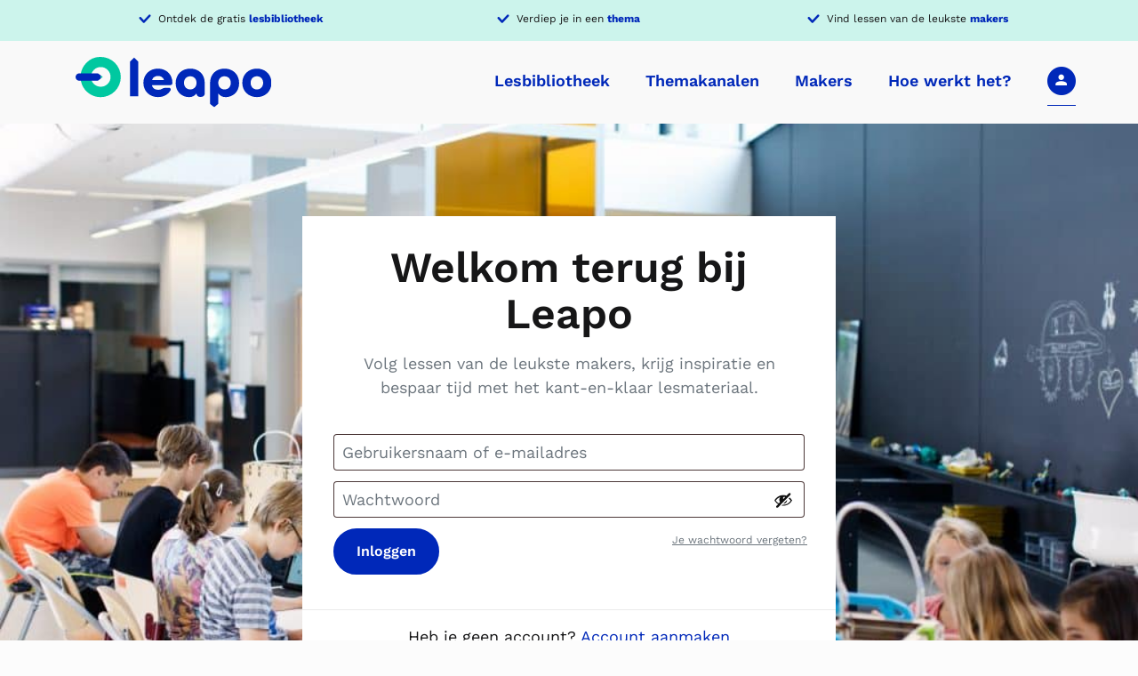

--- FILE ---
content_type: text/html; charset=UTF-8
request_url: https://leapo.nl/mijn-leapo/?redirect_to=https://leapo.nl/lesmateriaal/superzintuig/
body_size: 21014
content:
<!DOCTYPE html>
<html lang="nl-NL">
	<head>
		<meta charset="UTF-8">
		<meta name="viewport" content="width=device-width, initial-scale=1.0" >
        <link rel="profile" href="https://gmpg.org/xfn/11">
        <meta name="theme-color" content="#3333FF">
        <meta name="format-detection" content="telephone=no">
        <script src="https://www.lessonup.com/embed.js"></script>
		<meta name='robots' content='noindex, follow' />

	<!-- This site is optimized with the Yoast SEO plugin v26.7 - https://yoast.com/wordpress/plugins/seo/ -->
	<title>Mijn Leapo - Leapo</title>
	<link rel="canonical" href="https://leapo.nl/mijn-leapo/" />
	<meta property="og:locale" content="nl_NL" />
	<meta property="og:type" content="article" />
	<meta property="og:title" content="Mijn Leapo - Leapo" />
	<meta property="og:url" content="https://leapo.nl/mijn-leapo/" />
	<meta property="og:site_name" content="Leapo" />
	<meta property="article:modified_time" content="2023-06-01T12:18:42+00:00" />
	<meta property="og:image" content="https://leapo.nl/wp-content/uploads/2021/11/Image.jpg" />
	<meta name="twitter:card" content="summary_large_image" />
	<meta name="twitter:label1" content="Geschatte leestijd" />
	<meta name="twitter:data1" content="1 minuut" />
	<script type="application/ld+json" class="yoast-schema-graph">{"@context":"https://schema.org","@graph":[{"@type":"WebPage","@id":"https://leapo.nl/mijn-leapo/","url":"https://leapo.nl/mijn-leapo/","name":"Mijn Leapo - Leapo","isPartOf":{"@id":"https://leapo.nl/#website"},"primaryImageOfPage":{"@id":"https://leapo.nl/mijn-leapo/#primaryimage"},"image":{"@id":"https://leapo.nl/mijn-leapo/#primaryimage"},"thumbnailUrl":"https://leapo.nl/wp-content/uploads/2021/11/Image.jpg","datePublished":"2021-12-21T08:34:22+00:00","dateModified":"2023-06-01T12:18:42+00:00","breadcrumb":{"@id":"https://leapo.nl/mijn-leapo/#breadcrumb"},"inLanguage":"nl-NL","potentialAction":[{"@type":"ReadAction","target":["https://leapo.nl/mijn-leapo/"]}]},{"@type":"ImageObject","inLanguage":"nl-NL","@id":"https://leapo.nl/mijn-leapo/#primaryimage","url":"https://leapo.nl/wp-content/uploads/2021/11/Image.jpg","contentUrl":"https://leapo.nl/wp-content/uploads/2021/11/Image.jpg","width":1366,"height":559},{"@type":"BreadcrumbList","@id":"https://leapo.nl/mijn-leapo/#breadcrumb","itemListElement":[{"@type":"ListItem","position":1,"name":"Home","item":"https://leapo.nl/"},{"@type":"ListItem","position":2,"name":"Mijn Leapo"}]},{"@type":"WebSite","@id":"https://leapo.nl/#website","url":"https://leapo.nl/","name":"Leapo","description":"Breng bèta, wetenschap en techniek tot leven","publisher":{"@id":"https://leapo.nl/#organization"},"potentialAction":[{"@type":"SearchAction","target":{"@type":"EntryPoint","urlTemplate":"https://leapo.nl/?s={search_term_string}"},"query-input":{"@type":"PropertyValueSpecification","valueRequired":true,"valueName":"search_term_string"}}],"inLanguage":"nl-NL"},{"@type":"Organization","@id":"https://leapo.nl/#organization","name":"Leapo","url":"https://leapo.nl/","logo":{"@type":"ImageObject","inLanguage":"nl-NL","@id":"https://leapo.nl/#/schema/logo/image/","url":"https://leapo.nl/wp-content/uploads/2021/11/leapo-logo.svg","contentUrl":"https://leapo.nl/wp-content/uploads/2021/11/leapo-logo.svg","width":219,"height":56,"caption":"Leapo"},"image":{"@id":"https://leapo.nl/#/schema/logo/image/"}}]}</script>
	<!-- / Yoast SEO plugin. -->


<link rel='dns-prefetch' href='//www.googletagmanager.com' />
<link rel='dns-prefetch' href='//use.fontawesome.com' />
<link href='https://fonts.gstatic.com' crossorigin rel='preconnect' />
<link rel="alternate" title="oEmbed (JSON)" type="application/json+oembed" href="https://leapo.nl/wp-json/oembed/1.0/embed?url=https%3A%2F%2Fleapo.nl%2Fmijn-leapo%2F" />
<link rel="alternate" title="oEmbed (XML)" type="text/xml+oembed" href="https://leapo.nl/wp-json/oembed/1.0/embed?url=https%3A%2F%2Fleapo.nl%2Fmijn-leapo%2F&#038;format=xml" />
<style id='wp-img-auto-sizes-contain-inline-css' type='text/css'>
img:is([sizes=auto i],[sizes^="auto," i]){contain-intrinsic-size:3000px 1500px}
/*# sourceURL=wp-img-auto-sizes-contain-inline-css */
</style>
<link rel='stylesheet' id='Sowmedia_HotfixCss-css' href='https://leapo.nl/wp-content/themes/leapo/hotfix/hotfix.css?ver=1.0.0' type='text/css' media='all' />
<style id='wp-emoji-styles-inline-css' type='text/css'>

	img.wp-smiley, img.emoji {
		display: inline !important;
		border: none !important;
		box-shadow: none !important;
		height: 1em !important;
		width: 1em !important;
		margin: 0 0.07em !important;
		vertical-align: -0.1em !important;
		background: none !important;
		padding: 0 !important;
	}
/*# sourceURL=wp-emoji-styles-inline-css */
</style>
<link rel='stylesheet' id='wp-block-library-css' href='https://leapo.nl/wp-includes/css/dist/block-library/style.min.css?ver=40a8f88ae9bf90edc115675e86580dd9' type='text/css' media='all' />
<style id='wp-block-button-inline-css' type='text/css'>
.wp-block-button__link{align-content:center;box-sizing:border-box;cursor:pointer;display:inline-block;height:100%;text-align:center;word-break:break-word}.wp-block-button__link.aligncenter{text-align:center}.wp-block-button__link.alignright{text-align:right}:where(.wp-block-button__link){border-radius:9999px;box-shadow:none;padding:calc(.667em + 2px) calc(1.333em + 2px);text-decoration:none}.wp-block-button[style*=text-decoration] .wp-block-button__link{text-decoration:inherit}.wp-block-buttons>.wp-block-button.has-custom-width{max-width:none}.wp-block-buttons>.wp-block-button.has-custom-width .wp-block-button__link{width:100%}.wp-block-buttons>.wp-block-button.has-custom-font-size .wp-block-button__link{font-size:inherit}.wp-block-buttons>.wp-block-button.wp-block-button__width-25{width:calc(25% - var(--wp--style--block-gap, .5em)*.75)}.wp-block-buttons>.wp-block-button.wp-block-button__width-50{width:calc(50% - var(--wp--style--block-gap, .5em)*.5)}.wp-block-buttons>.wp-block-button.wp-block-button__width-75{width:calc(75% - var(--wp--style--block-gap, .5em)*.25)}.wp-block-buttons>.wp-block-button.wp-block-button__width-100{flex-basis:100%;width:100%}.wp-block-buttons.is-vertical>.wp-block-button.wp-block-button__width-25{width:25%}.wp-block-buttons.is-vertical>.wp-block-button.wp-block-button__width-50{width:50%}.wp-block-buttons.is-vertical>.wp-block-button.wp-block-button__width-75{width:75%}.wp-block-button.is-style-squared,.wp-block-button__link.wp-block-button.is-style-squared{border-radius:0}.wp-block-button.no-border-radius,.wp-block-button__link.no-border-radius{border-radius:0!important}:root :where(.wp-block-button .wp-block-button__link.is-style-outline),:root :where(.wp-block-button.is-style-outline>.wp-block-button__link){border:2px solid;padding:.667em 1.333em}:root :where(.wp-block-button .wp-block-button__link.is-style-outline:not(.has-text-color)),:root :where(.wp-block-button.is-style-outline>.wp-block-button__link:not(.has-text-color)){color:currentColor}:root :where(.wp-block-button .wp-block-button__link.is-style-outline:not(.has-background)),:root :where(.wp-block-button.is-style-outline>.wp-block-button__link:not(.has-background)){background-color:initial;background-image:none}
/*# sourceURL=https://leapo.nl/wp-includes/blocks/button/style.min.css */
</style>
<link rel='stylesheet' id='wp-block-cover-css' href='https://leapo.nl/wp-includes/blocks/cover/style.min.css?ver=40a8f88ae9bf90edc115675e86580dd9' type='text/css' media='all' />
<style id='wp-block-heading-inline-css' type='text/css'>
h1:where(.wp-block-heading).has-background,h2:where(.wp-block-heading).has-background,h3:where(.wp-block-heading).has-background,h4:where(.wp-block-heading).has-background,h5:where(.wp-block-heading).has-background,h6:where(.wp-block-heading).has-background{padding:1.25em 2.375em}h1.has-text-align-left[style*=writing-mode]:where([style*=vertical-lr]),h1.has-text-align-right[style*=writing-mode]:where([style*=vertical-rl]),h2.has-text-align-left[style*=writing-mode]:where([style*=vertical-lr]),h2.has-text-align-right[style*=writing-mode]:where([style*=vertical-rl]),h3.has-text-align-left[style*=writing-mode]:where([style*=vertical-lr]),h3.has-text-align-right[style*=writing-mode]:where([style*=vertical-rl]),h4.has-text-align-left[style*=writing-mode]:where([style*=vertical-lr]),h4.has-text-align-right[style*=writing-mode]:where([style*=vertical-rl]),h5.has-text-align-left[style*=writing-mode]:where([style*=vertical-lr]),h5.has-text-align-right[style*=writing-mode]:where([style*=vertical-rl]),h6.has-text-align-left[style*=writing-mode]:where([style*=vertical-lr]),h6.has-text-align-right[style*=writing-mode]:where([style*=vertical-rl]){rotate:180deg}
/*# sourceURL=https://leapo.nl/wp-includes/blocks/heading/style.min.css */
</style>
<style id='wp-block-image-inline-css' type='text/css'>
.wp-block-image>a,.wp-block-image>figure>a{display:inline-block}.wp-block-image img{box-sizing:border-box;height:auto;max-width:100%;vertical-align:bottom}@media not (prefers-reduced-motion){.wp-block-image img.hide{visibility:hidden}.wp-block-image img.show{animation:show-content-image .4s}}.wp-block-image[style*=border-radius] img,.wp-block-image[style*=border-radius]>a{border-radius:inherit}.wp-block-image.has-custom-border img{box-sizing:border-box}.wp-block-image.aligncenter{text-align:center}.wp-block-image.alignfull>a,.wp-block-image.alignwide>a{width:100%}.wp-block-image.alignfull img,.wp-block-image.alignwide img{height:auto;width:100%}.wp-block-image .aligncenter,.wp-block-image .alignleft,.wp-block-image .alignright,.wp-block-image.aligncenter,.wp-block-image.alignleft,.wp-block-image.alignright{display:table}.wp-block-image .aligncenter>figcaption,.wp-block-image .alignleft>figcaption,.wp-block-image .alignright>figcaption,.wp-block-image.aligncenter>figcaption,.wp-block-image.alignleft>figcaption,.wp-block-image.alignright>figcaption{caption-side:bottom;display:table-caption}.wp-block-image .alignleft{float:left;margin:.5em 1em .5em 0}.wp-block-image .alignright{float:right;margin:.5em 0 .5em 1em}.wp-block-image .aligncenter{margin-left:auto;margin-right:auto}.wp-block-image :where(figcaption){margin-bottom:1em;margin-top:.5em}.wp-block-image.is-style-circle-mask img{border-radius:9999px}@supports ((-webkit-mask-image:none) or (mask-image:none)) or (-webkit-mask-image:none){.wp-block-image.is-style-circle-mask img{border-radius:0;-webkit-mask-image:url('data:image/svg+xml;utf8,<svg viewBox="0 0 100 100" xmlns="http://www.w3.org/2000/svg"><circle cx="50" cy="50" r="50"/></svg>');mask-image:url('data:image/svg+xml;utf8,<svg viewBox="0 0 100 100" xmlns="http://www.w3.org/2000/svg"><circle cx="50" cy="50" r="50"/></svg>');mask-mode:alpha;-webkit-mask-position:center;mask-position:center;-webkit-mask-repeat:no-repeat;mask-repeat:no-repeat;-webkit-mask-size:contain;mask-size:contain}}:root :where(.wp-block-image.is-style-rounded img,.wp-block-image .is-style-rounded img){border-radius:9999px}.wp-block-image figure{margin:0}.wp-lightbox-container{display:flex;flex-direction:column;position:relative}.wp-lightbox-container img{cursor:zoom-in}.wp-lightbox-container img:hover+button{opacity:1}.wp-lightbox-container button{align-items:center;backdrop-filter:blur(16px) saturate(180%);background-color:#5a5a5a40;border:none;border-radius:4px;cursor:zoom-in;display:flex;height:20px;justify-content:center;opacity:0;padding:0;position:absolute;right:16px;text-align:center;top:16px;width:20px;z-index:100}@media not (prefers-reduced-motion){.wp-lightbox-container button{transition:opacity .2s ease}}.wp-lightbox-container button:focus-visible{outline:3px auto #5a5a5a40;outline:3px auto -webkit-focus-ring-color;outline-offset:3px}.wp-lightbox-container button:hover{cursor:pointer;opacity:1}.wp-lightbox-container button:focus{opacity:1}.wp-lightbox-container button:focus,.wp-lightbox-container button:hover,.wp-lightbox-container button:not(:hover):not(:active):not(.has-background){background-color:#5a5a5a40;border:none}.wp-lightbox-overlay{box-sizing:border-box;cursor:zoom-out;height:100vh;left:0;overflow:hidden;position:fixed;top:0;visibility:hidden;width:100%;z-index:100000}.wp-lightbox-overlay .close-button{align-items:center;cursor:pointer;display:flex;justify-content:center;min-height:40px;min-width:40px;padding:0;position:absolute;right:calc(env(safe-area-inset-right) + 16px);top:calc(env(safe-area-inset-top) + 16px);z-index:5000000}.wp-lightbox-overlay .close-button:focus,.wp-lightbox-overlay .close-button:hover,.wp-lightbox-overlay .close-button:not(:hover):not(:active):not(.has-background){background:none;border:none}.wp-lightbox-overlay .lightbox-image-container{height:var(--wp--lightbox-container-height);left:50%;overflow:hidden;position:absolute;top:50%;transform:translate(-50%,-50%);transform-origin:top left;width:var(--wp--lightbox-container-width);z-index:9999999999}.wp-lightbox-overlay .wp-block-image{align-items:center;box-sizing:border-box;display:flex;height:100%;justify-content:center;margin:0;position:relative;transform-origin:0 0;width:100%;z-index:3000000}.wp-lightbox-overlay .wp-block-image img{height:var(--wp--lightbox-image-height);min-height:var(--wp--lightbox-image-height);min-width:var(--wp--lightbox-image-width);width:var(--wp--lightbox-image-width)}.wp-lightbox-overlay .wp-block-image figcaption{display:none}.wp-lightbox-overlay button{background:none;border:none}.wp-lightbox-overlay .scrim{background-color:#fff;height:100%;opacity:.9;position:absolute;width:100%;z-index:2000000}.wp-lightbox-overlay.active{visibility:visible}@media not (prefers-reduced-motion){.wp-lightbox-overlay.active{animation:turn-on-visibility .25s both}.wp-lightbox-overlay.active img{animation:turn-on-visibility .35s both}.wp-lightbox-overlay.show-closing-animation:not(.active){animation:turn-off-visibility .35s both}.wp-lightbox-overlay.show-closing-animation:not(.active) img{animation:turn-off-visibility .25s both}.wp-lightbox-overlay.zoom.active{animation:none;opacity:1;visibility:visible}.wp-lightbox-overlay.zoom.active .lightbox-image-container{animation:lightbox-zoom-in .4s}.wp-lightbox-overlay.zoom.active .lightbox-image-container img{animation:none}.wp-lightbox-overlay.zoom.active .scrim{animation:turn-on-visibility .4s forwards}.wp-lightbox-overlay.zoom.show-closing-animation:not(.active){animation:none}.wp-lightbox-overlay.zoom.show-closing-animation:not(.active) .lightbox-image-container{animation:lightbox-zoom-out .4s}.wp-lightbox-overlay.zoom.show-closing-animation:not(.active) .lightbox-image-container img{animation:none}.wp-lightbox-overlay.zoom.show-closing-animation:not(.active) .scrim{animation:turn-off-visibility .4s forwards}}@keyframes show-content-image{0%{visibility:hidden}99%{visibility:hidden}to{visibility:visible}}@keyframes turn-on-visibility{0%{opacity:0}to{opacity:1}}@keyframes turn-off-visibility{0%{opacity:1;visibility:visible}99%{opacity:0;visibility:visible}to{opacity:0;visibility:hidden}}@keyframes lightbox-zoom-in{0%{transform:translate(calc((-100vw + var(--wp--lightbox-scrollbar-width))/2 + var(--wp--lightbox-initial-left-position)),calc(-50vh + var(--wp--lightbox-initial-top-position))) scale(var(--wp--lightbox-scale))}to{transform:translate(-50%,-50%) scale(1)}}@keyframes lightbox-zoom-out{0%{transform:translate(-50%,-50%) scale(1);visibility:visible}99%{visibility:visible}to{transform:translate(calc((-100vw + var(--wp--lightbox-scrollbar-width))/2 + var(--wp--lightbox-initial-left-position)),calc(-50vh + var(--wp--lightbox-initial-top-position))) scale(var(--wp--lightbox-scale));visibility:hidden}}
/*# sourceURL=https://leapo.nl/wp-includes/blocks/image/style.min.css */
</style>
<style id='wp-block-buttons-inline-css' type='text/css'>
.wp-block-buttons{box-sizing:border-box}.wp-block-buttons.is-vertical{flex-direction:column}.wp-block-buttons.is-vertical>.wp-block-button:last-child{margin-bottom:0}.wp-block-buttons>.wp-block-button{display:inline-block;margin:0}.wp-block-buttons.is-content-justification-left{justify-content:flex-start}.wp-block-buttons.is-content-justification-left.is-vertical{align-items:flex-start}.wp-block-buttons.is-content-justification-center{justify-content:center}.wp-block-buttons.is-content-justification-center.is-vertical{align-items:center}.wp-block-buttons.is-content-justification-right{justify-content:flex-end}.wp-block-buttons.is-content-justification-right.is-vertical{align-items:flex-end}.wp-block-buttons.is-content-justification-space-between{justify-content:space-between}.wp-block-buttons.aligncenter{text-align:center}.wp-block-buttons:not(.is-content-justification-space-between,.is-content-justification-right,.is-content-justification-left,.is-content-justification-center) .wp-block-button.aligncenter{margin-left:auto;margin-right:auto;width:100%}.wp-block-buttons[style*=text-decoration] .wp-block-button,.wp-block-buttons[style*=text-decoration] .wp-block-button__link{text-decoration:inherit}.wp-block-buttons.has-custom-font-size .wp-block-button__link{font-size:inherit}.wp-block-buttons .wp-block-button__link{width:100%}.wp-block-button.aligncenter{text-align:center}
/*# sourceURL=https://leapo.nl/wp-includes/blocks/buttons/style.min.css */
</style>
<style id='wp-block-columns-inline-css' type='text/css'>
.wp-block-columns{box-sizing:border-box;display:flex;flex-wrap:wrap!important}@media (min-width:782px){.wp-block-columns{flex-wrap:nowrap!important}}.wp-block-columns{align-items:normal!important}.wp-block-columns.are-vertically-aligned-top{align-items:flex-start}.wp-block-columns.are-vertically-aligned-center{align-items:center}.wp-block-columns.are-vertically-aligned-bottom{align-items:flex-end}@media (max-width:781px){.wp-block-columns:not(.is-not-stacked-on-mobile)>.wp-block-column{flex-basis:100%!important}}@media (min-width:782px){.wp-block-columns:not(.is-not-stacked-on-mobile)>.wp-block-column{flex-basis:0;flex-grow:1}.wp-block-columns:not(.is-not-stacked-on-mobile)>.wp-block-column[style*=flex-basis]{flex-grow:0}}.wp-block-columns.is-not-stacked-on-mobile{flex-wrap:nowrap!important}.wp-block-columns.is-not-stacked-on-mobile>.wp-block-column{flex-basis:0;flex-grow:1}.wp-block-columns.is-not-stacked-on-mobile>.wp-block-column[style*=flex-basis]{flex-grow:0}:where(.wp-block-columns){margin-bottom:1.75em}:where(.wp-block-columns.has-background){padding:1.25em 2.375em}.wp-block-column{flex-grow:1;min-width:0;overflow-wrap:break-word;word-break:break-word}.wp-block-column.is-vertically-aligned-top{align-self:flex-start}.wp-block-column.is-vertically-aligned-center{align-self:center}.wp-block-column.is-vertically-aligned-bottom{align-self:flex-end}.wp-block-column.is-vertically-aligned-stretch{align-self:stretch}.wp-block-column.is-vertically-aligned-bottom,.wp-block-column.is-vertically-aligned-center,.wp-block-column.is-vertically-aligned-top{width:100%}
/*# sourceURL=https://leapo.nl/wp-includes/blocks/columns/style.min.css */
</style>
<style id='wp-block-group-inline-css' type='text/css'>
.wp-block-group{box-sizing:border-box}:where(.wp-block-group.wp-block-group-is-layout-constrained){position:relative}
/*# sourceURL=https://leapo.nl/wp-includes/blocks/group/style.min.css */
</style>
<style id='wp-block-paragraph-inline-css' type='text/css'>
.is-small-text{font-size:.875em}.is-regular-text{font-size:1em}.is-large-text{font-size:2.25em}.is-larger-text{font-size:3em}.has-drop-cap:not(:focus):first-letter{float:left;font-size:8.4em;font-style:normal;font-weight:100;line-height:.68;margin:.05em .1em 0 0;text-transform:uppercase}body.rtl .has-drop-cap:not(:focus):first-letter{float:none;margin-left:.1em}p.has-drop-cap.has-background{overflow:hidden}:root :where(p.has-background){padding:1.25em 2.375em}:where(p.has-text-color:not(.has-link-color)) a{color:inherit}p.has-text-align-left[style*="writing-mode:vertical-lr"],p.has-text-align-right[style*="writing-mode:vertical-rl"]{rotate:180deg}
/*# sourceURL=https://leapo.nl/wp-includes/blocks/paragraph/style.min.css */
</style>
<style id='wp-block-social-links-inline-css' type='text/css'>
.wp-block-social-links{background:none;box-sizing:border-box;margin-left:0;padding-left:0;padding-right:0;text-indent:0}.wp-block-social-links .wp-social-link a,.wp-block-social-links .wp-social-link a:hover{border-bottom:0;box-shadow:none;text-decoration:none}.wp-block-social-links .wp-social-link svg{height:1em;width:1em}.wp-block-social-links .wp-social-link span:not(.screen-reader-text){font-size:.65em;margin-left:.5em;margin-right:.5em}.wp-block-social-links.has-small-icon-size{font-size:16px}.wp-block-social-links,.wp-block-social-links.has-normal-icon-size{font-size:24px}.wp-block-social-links.has-large-icon-size{font-size:36px}.wp-block-social-links.has-huge-icon-size{font-size:48px}.wp-block-social-links.aligncenter{display:flex;justify-content:center}.wp-block-social-links.alignright{justify-content:flex-end}.wp-block-social-link{border-radius:9999px;display:block}@media not (prefers-reduced-motion){.wp-block-social-link{transition:transform .1s ease}}.wp-block-social-link{height:auto}.wp-block-social-link a{align-items:center;display:flex;line-height:0}.wp-block-social-link:hover{transform:scale(1.1)}.wp-block-social-links .wp-block-social-link.wp-social-link{display:inline-block;margin:0;padding:0}.wp-block-social-links .wp-block-social-link.wp-social-link .wp-block-social-link-anchor,.wp-block-social-links .wp-block-social-link.wp-social-link .wp-block-social-link-anchor svg,.wp-block-social-links .wp-block-social-link.wp-social-link .wp-block-social-link-anchor:active,.wp-block-social-links .wp-block-social-link.wp-social-link .wp-block-social-link-anchor:hover,.wp-block-social-links .wp-block-social-link.wp-social-link .wp-block-social-link-anchor:visited{color:currentColor;fill:currentColor}:where(.wp-block-social-links:not(.is-style-logos-only)) .wp-social-link{background-color:#f0f0f0;color:#444}:where(.wp-block-social-links:not(.is-style-logos-only)) .wp-social-link-amazon{background-color:#f90;color:#fff}:where(.wp-block-social-links:not(.is-style-logos-only)) .wp-social-link-bandcamp{background-color:#1ea0c3;color:#fff}:where(.wp-block-social-links:not(.is-style-logos-only)) .wp-social-link-behance{background-color:#0757fe;color:#fff}:where(.wp-block-social-links:not(.is-style-logos-only)) .wp-social-link-bluesky{background-color:#0a7aff;color:#fff}:where(.wp-block-social-links:not(.is-style-logos-only)) .wp-social-link-codepen{background-color:#1e1f26;color:#fff}:where(.wp-block-social-links:not(.is-style-logos-only)) .wp-social-link-deviantart{background-color:#02e49b;color:#fff}:where(.wp-block-social-links:not(.is-style-logos-only)) .wp-social-link-discord{background-color:#5865f2;color:#fff}:where(.wp-block-social-links:not(.is-style-logos-only)) .wp-social-link-dribbble{background-color:#e94c89;color:#fff}:where(.wp-block-social-links:not(.is-style-logos-only)) .wp-social-link-dropbox{background-color:#4280ff;color:#fff}:where(.wp-block-social-links:not(.is-style-logos-only)) .wp-social-link-etsy{background-color:#f45800;color:#fff}:where(.wp-block-social-links:not(.is-style-logos-only)) .wp-social-link-facebook{background-color:#0866ff;color:#fff}:where(.wp-block-social-links:not(.is-style-logos-only)) .wp-social-link-fivehundredpx{background-color:#000;color:#fff}:where(.wp-block-social-links:not(.is-style-logos-only)) .wp-social-link-flickr{background-color:#0461dd;color:#fff}:where(.wp-block-social-links:not(.is-style-logos-only)) .wp-social-link-foursquare{background-color:#e65678;color:#fff}:where(.wp-block-social-links:not(.is-style-logos-only)) .wp-social-link-github{background-color:#24292d;color:#fff}:where(.wp-block-social-links:not(.is-style-logos-only)) .wp-social-link-goodreads{background-color:#eceadd;color:#382110}:where(.wp-block-social-links:not(.is-style-logos-only)) .wp-social-link-google{background-color:#ea4434;color:#fff}:where(.wp-block-social-links:not(.is-style-logos-only)) .wp-social-link-gravatar{background-color:#1d4fc4;color:#fff}:where(.wp-block-social-links:not(.is-style-logos-only)) .wp-social-link-instagram{background-color:#f00075;color:#fff}:where(.wp-block-social-links:not(.is-style-logos-only)) .wp-social-link-lastfm{background-color:#e21b24;color:#fff}:where(.wp-block-social-links:not(.is-style-logos-only)) .wp-social-link-linkedin{background-color:#0d66c2;color:#fff}:where(.wp-block-social-links:not(.is-style-logos-only)) .wp-social-link-mastodon{background-color:#3288d4;color:#fff}:where(.wp-block-social-links:not(.is-style-logos-only)) .wp-social-link-medium{background-color:#000;color:#fff}:where(.wp-block-social-links:not(.is-style-logos-only)) .wp-social-link-meetup{background-color:#f6405f;color:#fff}:where(.wp-block-social-links:not(.is-style-logos-only)) .wp-social-link-patreon{background-color:#000;color:#fff}:where(.wp-block-social-links:not(.is-style-logos-only)) .wp-social-link-pinterest{background-color:#e60122;color:#fff}:where(.wp-block-social-links:not(.is-style-logos-only)) .wp-social-link-pocket{background-color:#ef4155;color:#fff}:where(.wp-block-social-links:not(.is-style-logos-only)) .wp-social-link-reddit{background-color:#ff4500;color:#fff}:where(.wp-block-social-links:not(.is-style-logos-only)) .wp-social-link-skype{background-color:#0478d7;color:#fff}:where(.wp-block-social-links:not(.is-style-logos-only)) .wp-social-link-snapchat{background-color:#fefc00;color:#fff;stroke:#000}:where(.wp-block-social-links:not(.is-style-logos-only)) .wp-social-link-soundcloud{background-color:#ff5600;color:#fff}:where(.wp-block-social-links:not(.is-style-logos-only)) .wp-social-link-spotify{background-color:#1bd760;color:#fff}:where(.wp-block-social-links:not(.is-style-logos-only)) .wp-social-link-telegram{background-color:#2aabee;color:#fff}:where(.wp-block-social-links:not(.is-style-logos-only)) .wp-social-link-threads{background-color:#000;color:#fff}:where(.wp-block-social-links:not(.is-style-logos-only)) .wp-social-link-tiktok{background-color:#000;color:#fff}:where(.wp-block-social-links:not(.is-style-logos-only)) .wp-social-link-tumblr{background-color:#011835;color:#fff}:where(.wp-block-social-links:not(.is-style-logos-only)) .wp-social-link-twitch{background-color:#6440a4;color:#fff}:where(.wp-block-social-links:not(.is-style-logos-only)) .wp-social-link-twitter{background-color:#1da1f2;color:#fff}:where(.wp-block-social-links:not(.is-style-logos-only)) .wp-social-link-vimeo{background-color:#1eb7ea;color:#fff}:where(.wp-block-social-links:not(.is-style-logos-only)) .wp-social-link-vk{background-color:#4680c2;color:#fff}:where(.wp-block-social-links:not(.is-style-logos-only)) .wp-social-link-wordpress{background-color:#3499cd;color:#fff}:where(.wp-block-social-links:not(.is-style-logos-only)) .wp-social-link-whatsapp{background-color:#25d366;color:#fff}:where(.wp-block-social-links:not(.is-style-logos-only)) .wp-social-link-x{background-color:#000;color:#fff}:where(.wp-block-social-links:not(.is-style-logos-only)) .wp-social-link-yelp{background-color:#d32422;color:#fff}:where(.wp-block-social-links:not(.is-style-logos-only)) .wp-social-link-youtube{background-color:red;color:#fff}:where(.wp-block-social-links.is-style-logos-only) .wp-social-link{background:none}:where(.wp-block-social-links.is-style-logos-only) .wp-social-link svg{height:1.25em;width:1.25em}:where(.wp-block-social-links.is-style-logos-only) .wp-social-link-amazon{color:#f90}:where(.wp-block-social-links.is-style-logos-only) .wp-social-link-bandcamp{color:#1ea0c3}:where(.wp-block-social-links.is-style-logos-only) .wp-social-link-behance{color:#0757fe}:where(.wp-block-social-links.is-style-logos-only) .wp-social-link-bluesky{color:#0a7aff}:where(.wp-block-social-links.is-style-logos-only) .wp-social-link-codepen{color:#1e1f26}:where(.wp-block-social-links.is-style-logos-only) .wp-social-link-deviantart{color:#02e49b}:where(.wp-block-social-links.is-style-logos-only) .wp-social-link-discord{color:#5865f2}:where(.wp-block-social-links.is-style-logos-only) .wp-social-link-dribbble{color:#e94c89}:where(.wp-block-social-links.is-style-logos-only) .wp-social-link-dropbox{color:#4280ff}:where(.wp-block-social-links.is-style-logos-only) .wp-social-link-etsy{color:#f45800}:where(.wp-block-social-links.is-style-logos-only) .wp-social-link-facebook{color:#0866ff}:where(.wp-block-social-links.is-style-logos-only) .wp-social-link-fivehundredpx{color:#000}:where(.wp-block-social-links.is-style-logos-only) .wp-social-link-flickr{color:#0461dd}:where(.wp-block-social-links.is-style-logos-only) .wp-social-link-foursquare{color:#e65678}:where(.wp-block-social-links.is-style-logos-only) .wp-social-link-github{color:#24292d}:where(.wp-block-social-links.is-style-logos-only) .wp-social-link-goodreads{color:#382110}:where(.wp-block-social-links.is-style-logos-only) .wp-social-link-google{color:#ea4434}:where(.wp-block-social-links.is-style-logos-only) .wp-social-link-gravatar{color:#1d4fc4}:where(.wp-block-social-links.is-style-logos-only) .wp-social-link-instagram{color:#f00075}:where(.wp-block-social-links.is-style-logos-only) .wp-social-link-lastfm{color:#e21b24}:where(.wp-block-social-links.is-style-logos-only) .wp-social-link-linkedin{color:#0d66c2}:where(.wp-block-social-links.is-style-logos-only) .wp-social-link-mastodon{color:#3288d4}:where(.wp-block-social-links.is-style-logos-only) .wp-social-link-medium{color:#000}:where(.wp-block-social-links.is-style-logos-only) .wp-social-link-meetup{color:#f6405f}:where(.wp-block-social-links.is-style-logos-only) .wp-social-link-patreon{color:#000}:where(.wp-block-social-links.is-style-logos-only) .wp-social-link-pinterest{color:#e60122}:where(.wp-block-social-links.is-style-logos-only) .wp-social-link-pocket{color:#ef4155}:where(.wp-block-social-links.is-style-logos-only) .wp-social-link-reddit{color:#ff4500}:where(.wp-block-social-links.is-style-logos-only) .wp-social-link-skype{color:#0478d7}:where(.wp-block-social-links.is-style-logos-only) .wp-social-link-snapchat{color:#fff;stroke:#000}:where(.wp-block-social-links.is-style-logos-only) .wp-social-link-soundcloud{color:#ff5600}:where(.wp-block-social-links.is-style-logos-only) .wp-social-link-spotify{color:#1bd760}:where(.wp-block-social-links.is-style-logos-only) .wp-social-link-telegram{color:#2aabee}:where(.wp-block-social-links.is-style-logos-only) .wp-social-link-threads{color:#000}:where(.wp-block-social-links.is-style-logos-only) .wp-social-link-tiktok{color:#000}:where(.wp-block-social-links.is-style-logos-only) .wp-social-link-tumblr{color:#011835}:where(.wp-block-social-links.is-style-logos-only) .wp-social-link-twitch{color:#6440a4}:where(.wp-block-social-links.is-style-logos-only) .wp-social-link-twitter{color:#1da1f2}:where(.wp-block-social-links.is-style-logos-only) .wp-social-link-vimeo{color:#1eb7ea}:where(.wp-block-social-links.is-style-logos-only) .wp-social-link-vk{color:#4680c2}:where(.wp-block-social-links.is-style-logos-only) .wp-social-link-whatsapp{color:#25d366}:where(.wp-block-social-links.is-style-logos-only) .wp-social-link-wordpress{color:#3499cd}:where(.wp-block-social-links.is-style-logos-only) .wp-social-link-x{color:#000}:where(.wp-block-social-links.is-style-logos-only) .wp-social-link-yelp{color:#d32422}:where(.wp-block-social-links.is-style-logos-only) .wp-social-link-youtube{color:red}.wp-block-social-links.is-style-pill-shape .wp-social-link{width:auto}:root :where(.wp-block-social-links .wp-social-link a){padding:.25em}:root :where(.wp-block-social-links.is-style-logos-only .wp-social-link a){padding:0}:root :where(.wp-block-social-links.is-style-pill-shape .wp-social-link a){padding-left:.6666666667em;padding-right:.6666666667em}.wp-block-social-links:not(.has-icon-color):not(.has-icon-background-color) .wp-social-link-snapchat .wp-block-social-link-label{color:#000}
/*# sourceURL=https://leapo.nl/wp-includes/blocks/social-links/style.min.css */
</style>
<style id='global-styles-inline-css' type='text/css'>
:root{--wp--preset--aspect-ratio--square: 1;--wp--preset--aspect-ratio--4-3: 4/3;--wp--preset--aspect-ratio--3-4: 3/4;--wp--preset--aspect-ratio--3-2: 3/2;--wp--preset--aspect-ratio--2-3: 2/3;--wp--preset--aspect-ratio--16-9: 16/9;--wp--preset--aspect-ratio--9-16: 9/16;--wp--preset--color--black: #000000;--wp--preset--color--cyan-bluish-gray: #abb8c3;--wp--preset--color--white: #ffffff;--wp--preset--color--pale-pink: #f78da7;--wp--preset--color--vivid-red: #cf2e2e;--wp--preset--color--luminous-vivid-orange: #ff6900;--wp--preset--color--luminous-vivid-amber: #fcb900;--wp--preset--color--light-green-cyan: #7bdcb5;--wp--preset--color--vivid-green-cyan: #00d084;--wp--preset--color--pale-cyan-blue: #8ed1fc;--wp--preset--color--vivid-cyan-blue: #0693e3;--wp--preset--color--vivid-purple: #9b51e0;--wp--preset--color--primary: #00C8A0;--wp--preset--color--secondary: #CCF4EC;--wp--preset--color--highlight: #0028B9;--wp--preset--color--purple: #99a9e3;--wp--preset--color--orange: #FF7348;--wp--preset--color--yellow: #FFB100;--wp--preset--color--gray-900: #161617;--wp--preset--color--gray-700: #494949;--wp--preset--color--gray-500: #707070;--wp--preset--color--gray-300: #EAEAEA;--wp--preset--color--gray-100: #F9F9F9;--wp--preset--gradient--vivid-cyan-blue-to-vivid-purple: linear-gradient(135deg,rgb(6,147,227) 0%,rgb(155,81,224) 100%);--wp--preset--gradient--light-green-cyan-to-vivid-green-cyan: linear-gradient(135deg,rgb(122,220,180) 0%,rgb(0,208,130) 100%);--wp--preset--gradient--luminous-vivid-amber-to-luminous-vivid-orange: linear-gradient(135deg,rgb(252,185,0) 0%,rgb(255,105,0) 100%);--wp--preset--gradient--luminous-vivid-orange-to-vivid-red: linear-gradient(135deg,rgb(255,105,0) 0%,rgb(207,46,46) 100%);--wp--preset--gradient--very-light-gray-to-cyan-bluish-gray: linear-gradient(135deg,rgb(238,238,238) 0%,rgb(169,184,195) 100%);--wp--preset--gradient--cool-to-warm-spectrum: linear-gradient(135deg,rgb(74,234,220) 0%,rgb(151,120,209) 20%,rgb(207,42,186) 40%,rgb(238,44,130) 60%,rgb(251,105,98) 80%,rgb(254,248,76) 100%);--wp--preset--gradient--blush-light-purple: linear-gradient(135deg,rgb(255,206,236) 0%,rgb(152,150,240) 100%);--wp--preset--gradient--blush-bordeaux: linear-gradient(135deg,rgb(254,205,165) 0%,rgb(254,45,45) 50%,rgb(107,0,62) 100%);--wp--preset--gradient--luminous-dusk: linear-gradient(135deg,rgb(255,203,112) 0%,rgb(199,81,192) 50%,rgb(65,88,208) 100%);--wp--preset--gradient--pale-ocean: linear-gradient(135deg,rgb(255,245,203) 0%,rgb(182,227,212) 50%,rgb(51,167,181) 100%);--wp--preset--gradient--electric-grass: linear-gradient(135deg,rgb(202,248,128) 0%,rgb(113,206,126) 100%);--wp--preset--gradient--midnight: linear-gradient(135deg,rgb(2,3,129) 0%,rgb(40,116,252) 100%);--wp--preset--font-size--small: 0.75rem;--wp--preset--font-size--medium: 1rem;--wp--preset--font-size--large: 1.5rem;--wp--preset--font-size--x-large: 42px;--wp--preset--font-size--normal: 1.125rem;--wp--preset--font-size--heading-1: 4rem;--wp--preset--font-size--heading-2: 3rem;--wp--preset--font-size--heading-3: 2.25rem;--wp--preset--font-size--heading-4: 1.875rem;--wp--preset--font-size--heading-5: 1.625rem;--wp--preset--font-size--heading-6: 1.125rem;--wp--preset--spacing--20: 0.44rem;--wp--preset--spacing--30: 0.67rem;--wp--preset--spacing--40: 1rem;--wp--preset--spacing--50: 1.5rem;--wp--preset--spacing--60: 2.25rem;--wp--preset--spacing--70: 3.38rem;--wp--preset--spacing--80: 5.06rem;--wp--preset--shadow--natural: 6px 6px 9px rgba(0, 0, 0, 0.2);--wp--preset--shadow--deep: 12px 12px 50px rgba(0, 0, 0, 0.4);--wp--preset--shadow--sharp: 6px 6px 0px rgba(0, 0, 0, 0.2);--wp--preset--shadow--outlined: 6px 6px 0px -3px rgb(255, 255, 255), 6px 6px rgb(0, 0, 0);--wp--preset--shadow--crisp: 6px 6px 0px rgb(0, 0, 0);}:root { --wp--style--global--content-size: 1140px;--wp--style--global--wide-size: 1140px; }:where(body) { margin: 0; }.wp-site-blocks > .alignleft { float: left; margin-right: 2em; }.wp-site-blocks > .alignright { float: right; margin-left: 2em; }.wp-site-blocks > .aligncenter { justify-content: center; margin-left: auto; margin-right: auto; }:where(.is-layout-flex){gap: 0.5em;}:where(.is-layout-grid){gap: 0.5em;}.is-layout-flow > .alignleft{float: left;margin-inline-start: 0;margin-inline-end: 2em;}.is-layout-flow > .alignright{float: right;margin-inline-start: 2em;margin-inline-end: 0;}.is-layout-flow > .aligncenter{margin-left: auto !important;margin-right: auto !important;}.is-layout-constrained > .alignleft{float: left;margin-inline-start: 0;margin-inline-end: 2em;}.is-layout-constrained > .alignright{float: right;margin-inline-start: 2em;margin-inline-end: 0;}.is-layout-constrained > .aligncenter{margin-left: auto !important;margin-right: auto !important;}.is-layout-constrained > :where(:not(.alignleft):not(.alignright):not(.alignfull)){max-width: var(--wp--style--global--content-size);margin-left: auto !important;margin-right: auto !important;}.is-layout-constrained > .alignwide{max-width: var(--wp--style--global--wide-size);}body .is-layout-flex{display: flex;}.is-layout-flex{flex-wrap: wrap;align-items: center;}.is-layout-flex > :is(*, div){margin: 0;}body .is-layout-grid{display: grid;}.is-layout-grid > :is(*, div){margin: 0;}body{padding-top: 0px;padding-right: 0px;padding-bottom: 0px;padding-left: 0px;}a:where(:not(.wp-element-button)){text-decoration: underline;}:root :where(.wp-element-button, .wp-block-button__link){background-color: #32373c;border-width: 0;color: #fff;font-family: inherit;font-size: inherit;font-style: inherit;font-weight: inherit;letter-spacing: inherit;line-height: inherit;padding-top: calc(0.667em + 2px);padding-right: calc(1.333em + 2px);padding-bottom: calc(0.667em + 2px);padding-left: calc(1.333em + 2px);text-decoration: none;text-transform: inherit;}.has-black-color{color: var(--wp--preset--color--black) !important;}.has-cyan-bluish-gray-color{color: var(--wp--preset--color--cyan-bluish-gray) !important;}.has-white-color{color: var(--wp--preset--color--white) !important;}.has-pale-pink-color{color: var(--wp--preset--color--pale-pink) !important;}.has-vivid-red-color{color: var(--wp--preset--color--vivid-red) !important;}.has-luminous-vivid-orange-color{color: var(--wp--preset--color--luminous-vivid-orange) !important;}.has-luminous-vivid-amber-color{color: var(--wp--preset--color--luminous-vivid-amber) !important;}.has-light-green-cyan-color{color: var(--wp--preset--color--light-green-cyan) !important;}.has-vivid-green-cyan-color{color: var(--wp--preset--color--vivid-green-cyan) !important;}.has-pale-cyan-blue-color{color: var(--wp--preset--color--pale-cyan-blue) !important;}.has-vivid-cyan-blue-color{color: var(--wp--preset--color--vivid-cyan-blue) !important;}.has-vivid-purple-color{color: var(--wp--preset--color--vivid-purple) !important;}.has-primary-color{color: var(--wp--preset--color--primary) !important;}.has-secondary-color{color: var(--wp--preset--color--secondary) !important;}.has-highlight-color{color: var(--wp--preset--color--highlight) !important;}.has-purple-color{color: var(--wp--preset--color--purple) !important;}.has-orange-color{color: var(--wp--preset--color--orange) !important;}.has-yellow-color{color: var(--wp--preset--color--yellow) !important;}.has-gray-900-color{color: var(--wp--preset--color--gray-900) !important;}.has-gray-700-color{color: var(--wp--preset--color--gray-700) !important;}.has-gray-500-color{color: var(--wp--preset--color--gray-500) !important;}.has-gray-300-color{color: var(--wp--preset--color--gray-300) !important;}.has-gray-100-color{color: var(--wp--preset--color--gray-100) !important;}.has-black-background-color{background-color: var(--wp--preset--color--black) !important;}.has-cyan-bluish-gray-background-color{background-color: var(--wp--preset--color--cyan-bluish-gray) !important;}.has-white-background-color{background-color: var(--wp--preset--color--white) !important;}.has-pale-pink-background-color{background-color: var(--wp--preset--color--pale-pink) !important;}.has-vivid-red-background-color{background-color: var(--wp--preset--color--vivid-red) !important;}.has-luminous-vivid-orange-background-color{background-color: var(--wp--preset--color--luminous-vivid-orange) !important;}.has-luminous-vivid-amber-background-color{background-color: var(--wp--preset--color--luminous-vivid-amber) !important;}.has-light-green-cyan-background-color{background-color: var(--wp--preset--color--light-green-cyan) !important;}.has-vivid-green-cyan-background-color{background-color: var(--wp--preset--color--vivid-green-cyan) !important;}.has-pale-cyan-blue-background-color{background-color: var(--wp--preset--color--pale-cyan-blue) !important;}.has-vivid-cyan-blue-background-color{background-color: var(--wp--preset--color--vivid-cyan-blue) !important;}.has-vivid-purple-background-color{background-color: var(--wp--preset--color--vivid-purple) !important;}.has-primary-background-color{background-color: var(--wp--preset--color--primary) !important;}.has-secondary-background-color{background-color: var(--wp--preset--color--secondary) !important;}.has-highlight-background-color{background-color: var(--wp--preset--color--highlight) !important;}.has-purple-background-color{background-color: var(--wp--preset--color--purple) !important;}.has-orange-background-color{background-color: var(--wp--preset--color--orange) !important;}.has-yellow-background-color{background-color: var(--wp--preset--color--yellow) !important;}.has-gray-900-background-color{background-color: var(--wp--preset--color--gray-900) !important;}.has-gray-700-background-color{background-color: var(--wp--preset--color--gray-700) !important;}.has-gray-500-background-color{background-color: var(--wp--preset--color--gray-500) !important;}.has-gray-300-background-color{background-color: var(--wp--preset--color--gray-300) !important;}.has-gray-100-background-color{background-color: var(--wp--preset--color--gray-100) !important;}.has-black-border-color{border-color: var(--wp--preset--color--black) !important;}.has-cyan-bluish-gray-border-color{border-color: var(--wp--preset--color--cyan-bluish-gray) !important;}.has-white-border-color{border-color: var(--wp--preset--color--white) !important;}.has-pale-pink-border-color{border-color: var(--wp--preset--color--pale-pink) !important;}.has-vivid-red-border-color{border-color: var(--wp--preset--color--vivid-red) !important;}.has-luminous-vivid-orange-border-color{border-color: var(--wp--preset--color--luminous-vivid-orange) !important;}.has-luminous-vivid-amber-border-color{border-color: var(--wp--preset--color--luminous-vivid-amber) !important;}.has-light-green-cyan-border-color{border-color: var(--wp--preset--color--light-green-cyan) !important;}.has-vivid-green-cyan-border-color{border-color: var(--wp--preset--color--vivid-green-cyan) !important;}.has-pale-cyan-blue-border-color{border-color: var(--wp--preset--color--pale-cyan-blue) !important;}.has-vivid-cyan-blue-border-color{border-color: var(--wp--preset--color--vivid-cyan-blue) !important;}.has-vivid-purple-border-color{border-color: var(--wp--preset--color--vivid-purple) !important;}.has-primary-border-color{border-color: var(--wp--preset--color--primary) !important;}.has-secondary-border-color{border-color: var(--wp--preset--color--secondary) !important;}.has-highlight-border-color{border-color: var(--wp--preset--color--highlight) !important;}.has-purple-border-color{border-color: var(--wp--preset--color--purple) !important;}.has-orange-border-color{border-color: var(--wp--preset--color--orange) !important;}.has-yellow-border-color{border-color: var(--wp--preset--color--yellow) !important;}.has-gray-900-border-color{border-color: var(--wp--preset--color--gray-900) !important;}.has-gray-700-border-color{border-color: var(--wp--preset--color--gray-700) !important;}.has-gray-500-border-color{border-color: var(--wp--preset--color--gray-500) !important;}.has-gray-300-border-color{border-color: var(--wp--preset--color--gray-300) !important;}.has-gray-100-border-color{border-color: var(--wp--preset--color--gray-100) !important;}.has-vivid-cyan-blue-to-vivid-purple-gradient-background{background: var(--wp--preset--gradient--vivid-cyan-blue-to-vivid-purple) !important;}.has-light-green-cyan-to-vivid-green-cyan-gradient-background{background: var(--wp--preset--gradient--light-green-cyan-to-vivid-green-cyan) !important;}.has-luminous-vivid-amber-to-luminous-vivid-orange-gradient-background{background: var(--wp--preset--gradient--luminous-vivid-amber-to-luminous-vivid-orange) !important;}.has-luminous-vivid-orange-to-vivid-red-gradient-background{background: var(--wp--preset--gradient--luminous-vivid-orange-to-vivid-red) !important;}.has-very-light-gray-to-cyan-bluish-gray-gradient-background{background: var(--wp--preset--gradient--very-light-gray-to-cyan-bluish-gray) !important;}.has-cool-to-warm-spectrum-gradient-background{background: var(--wp--preset--gradient--cool-to-warm-spectrum) !important;}.has-blush-light-purple-gradient-background{background: var(--wp--preset--gradient--blush-light-purple) !important;}.has-blush-bordeaux-gradient-background{background: var(--wp--preset--gradient--blush-bordeaux) !important;}.has-luminous-dusk-gradient-background{background: var(--wp--preset--gradient--luminous-dusk) !important;}.has-pale-ocean-gradient-background{background: var(--wp--preset--gradient--pale-ocean) !important;}.has-electric-grass-gradient-background{background: var(--wp--preset--gradient--electric-grass) !important;}.has-midnight-gradient-background{background: var(--wp--preset--gradient--midnight) !important;}.has-small-font-size{font-size: var(--wp--preset--font-size--small) !important;}.has-medium-font-size{font-size: var(--wp--preset--font-size--medium) !important;}.has-large-font-size{font-size: var(--wp--preset--font-size--large) !important;}.has-x-large-font-size{font-size: var(--wp--preset--font-size--x-large) !important;}.has-normal-font-size{font-size: var(--wp--preset--font-size--normal) !important;}.has-heading-1-font-size{font-size: var(--wp--preset--font-size--heading-1) !important;}.has-heading-2-font-size{font-size: var(--wp--preset--font-size--heading-2) !important;}.has-heading-3-font-size{font-size: var(--wp--preset--font-size--heading-3) !important;}.has-heading-4-font-size{font-size: var(--wp--preset--font-size--heading-4) !important;}.has-heading-5-font-size{font-size: var(--wp--preset--font-size--heading-5) !important;}.has-heading-6-font-size{font-size: var(--wp--preset--font-size--heading-6) !important;}
:where(.wp-block-columns.is-layout-flex){gap: 2em;}:where(.wp-block-columns.is-layout-grid){gap: 2em;}
/*# sourceURL=global-styles-inline-css */
</style>
<style id='core-block-supports-inline-css' type='text/css'>
.wp-container-core-buttons-is-layout-ae2fe186{justify-content:flex-end;}.wp-elements-9288eb8cf641729d617de87982f3a5f0 a:where(:not(.wp-element-button)){color:var(--wp--preset--color--highlight);}.wp-container-core-columns-is-layout-9d6595d7{flex-wrap:nowrap;}
/*# sourceURL=core-block-supports-inline-css */
</style>

<link rel='stylesheet' id='subscription-discounts-front-css-css' href='https://leapo.nl/wp-content/plugins/discounts-for-woocommerce-subscriptions/assets/frontend/main.css?ver=4.1.0' type='text/css' media='all' />
<link rel='stylesheet' id='wpdm-font-awesome-css' href='https://use.fontawesome.com/releases/v6.7.2/css/all.css?ver=40a8f88ae9bf90edc115675e86580dd9' type='text/css' media='all' />
<link rel='stylesheet' id='wpdm-front-css' href='https://leapo.nl/wp-content/plugins/download-manager/assets/css/front.min.css?ver=40a8f88ae9bf90edc115675e86580dd9' type='text/css' media='all' />
<link rel='stylesheet' id='select2-css' href='https://leapo.nl/wp-content/plugins/woocommerce/assets/css/select2.css?ver=10.4.3' type='text/css' media='all' />
<link rel='stylesheet' id='woocommerce-layout-css' href='https://leapo.nl/wp-content/plugins/woocommerce/assets/css/woocommerce-layout.css?ver=10.4.3' type='text/css' media='all' />
<link rel='stylesheet' id='woocommerce-smallscreen-css' href='https://leapo.nl/wp-content/plugins/woocommerce/assets/css/woocommerce-smallscreen.css?ver=10.4.3' type='text/css' media='only screen and (max-width: 768px)' />
<link rel='stylesheet' id='woocommerce-general-css' href='https://leapo.nl/wp-content/plugins/woocommerce/assets/css/woocommerce.css?ver=10.4.3' type='text/css' media='all' />
<link rel='stylesheet' id='wcs-view-subscription-css' href='//leapo.nl/wp-content/plugins/woocommerce-subscriptions/assets/css/view-subscription.css?ver=8.3.0' type='text/css' media='all' />
<style id='woocommerce-inline-inline-css' type='text/css'>
.woocommerce form .form-row .required { visibility: visible; }
/*# sourceURL=woocommerce-inline-inline-css */
</style>
<link rel='stylesheet' id='wc-memberships-frontend-css' href='https://leapo.nl/wp-content/plugins/woocommerce-memberships/assets/css/frontend/wc-memberships-frontend.min.css?ver=1.27.5' type='text/css' media='all' />
<link rel='stylesheet' id='dashicons-css' href='https://leapo.nl/wp-includes/css/dashicons.min.css?ver=40a8f88ae9bf90edc115675e86580dd9' type='text/css' media='all' />
<link rel='stylesheet' id='woocommerce-memberships-for-teams-frontend-css' href='https://leapo.nl/wp-content/plugins/woocommerce-memberships-for-teams/assets/css/frontend/wc-memberships-for-teams.min.css?ver=1.7.8' type='text/css' media='all' />
<link rel='stylesheet' id='leapo-app-css' href='https://leapo.nl/wp-content/themes/leapo/dist/css/app.css?id=c0cfb6b69fa280f8daf6d5037281ead5&#038;ver=1.0.0' type='text/css' media='all' />
<link rel='stylesheet' id='mollie-applepaydirect-css' href='https://leapo.nl/wp-content/plugins/mollie-payments-for-woocommerce/public/css/mollie-applepaydirect.min.css?ver=1766027559' type='text/css' media='screen' />
<script type="text/javascript" src="https://leapo.nl/wp-includes/js/jquery/jquery.min.js?ver=3.7.1" id="jquery-core-js"></script>
<script type="text/javascript" src="https://leapo.nl/wp-includes/js/jquery/jquery-migrate.min.js?ver=3.4.1" id="jquery-migrate-js"></script>
<script type="text/javascript" id="jquery-js-after">
/* <![CDATA[ */
jQuery(function(a){a("a[href*=\"generate_wpo_wcpdf\"]").attr({target:"_blank",rel:"noopener noreferrer"})});
//# sourceURL=jquery-js-after
/* ]]> */
</script>
<script type="text/javascript" src="https://leapo.nl/wp-includes/js/jquery/ui/core.min.js?ver=1.13.3" id="jquery-ui-core-js"></script>
<script type="text/javascript" src="https://leapo.nl/wp-includes/js/jquery/ui/mouse.min.js?ver=1.13.3" id="jquery-ui-mouse-js"></script>
<script type="text/javascript" src="https://leapo.nl/wp-includes/js/jquery/ui/sortable.min.js?ver=1.13.3" id="jquery-ui-sortable-js"></script>
<script type="text/javascript" src="https://leapo.nl/wp-includes/js/jquery/ui/resizable.min.js?ver=1.13.3" id="jquery-ui-resizable-js"></script>
<script type="text/javascript" src="https://leapo.nl/wp-content/plugins/advanced-custom-fields-pro/assets/build/js/acf.min.js?ver=6.7.0.2" id="acf-js"></script>
<script type="text/javascript" src="https://leapo.nl/wp-includes/js/dist/dom-ready.min.js?ver=f77871ff7694fffea381" id="wp-dom-ready-js"></script>
<script type="text/javascript" src="https://leapo.nl/wp-includes/js/dist/hooks.min.js?ver=dd5603f07f9220ed27f1" id="wp-hooks-js"></script>
<script type="text/javascript" src="https://leapo.nl/wp-includes/js/dist/i18n.min.js?ver=c26c3dc7bed366793375" id="wp-i18n-js"></script>
<script type="text/javascript" id="wp-i18n-js-after">
/* <![CDATA[ */
wp.i18n.setLocaleData( { 'text direction\u0004ltr': [ 'ltr' ] } );
wp.i18n.setLocaleData( { 'text direction\u0004ltr': [ 'ltr' ] } );
//# sourceURL=wp-i18n-js-after
/* ]]> */
</script>
<script type="text/javascript" id="wp-a11y-js-translations">
/* <![CDATA[ */
( function( domain, translations ) {
	var localeData = translations.locale_data[ domain ] || translations.locale_data.messages;
	localeData[""].domain = domain;
	wp.i18n.setLocaleData( localeData, domain );
} )( "default", {"translation-revision-date":"2025-12-16 18:13:25+0000","generator":"GlotPress\/4.0.3","domain":"messages","locale_data":{"messages":{"":{"domain":"messages","plural-forms":"nplurals=2; plural=n != 1;","lang":"nl"},"Notifications":["Meldingen"]}},"comment":{"reference":"wp-includes\/js\/dist\/a11y.js"}} );
//# sourceURL=wp-a11y-js-translations
/* ]]> */
</script>
<script type="text/javascript" src="https://leapo.nl/wp-includes/js/dist/a11y.min.js?ver=cb460b4676c94bd228ed" id="wp-a11y-js"></script>
<script type="text/javascript" src="https://leapo.nl/wp-content/plugins/advanced-custom-fields-pro/assets/build/js/acf-input.min.js?ver=6.7.0.2" id="acf-input-js"></script>
<script type="text/javascript" id="woocommerce-google-analytics-integration-gtag-js-after">
/* <![CDATA[ */
/* Google Analytics for WooCommerce (gtag.js) */
					window.dataLayer = window.dataLayer || [];
					function gtag(){dataLayer.push(arguments);}
					// Set up default consent state.
					for ( const mode of [{"analytics_storage":"denied","ad_storage":"denied","ad_user_data":"denied","ad_personalization":"denied","region":["AT","BE","BG","HR","CY","CZ","DK","EE","FI","FR","DE","GR","HU","IS","IE","IT","LV","LI","LT","LU","MT","NL","NO","PL","PT","RO","SK","SI","ES","SE","GB","CH"]}] || [] ) {
						gtag( "consent", "default", { "wait_for_update": 500, ...mode } );
					}
					gtag("js", new Date());
					gtag("set", "developer_id.dOGY3NW", true);
					gtag("config", "UA-186447573-1", {"track_404":true,"allow_google_signals":true,"logged_in":false,"linker":{"domains":[],"allow_incoming":false},"custom_map":{"dimension1":"logged_in"}});
//# sourceURL=woocommerce-google-analytics-integration-gtag-js-after
/* ]]> */
</script>
<script type="text/javascript" id="subscription-discounts-front-js-js-extra">
/* <![CDATA[ */
var subscriptionDiscountsData = {"loadVariationNonce":"b17f5f042e","supportedVariableProductTypes":["variable-subscription"],"supportedSimpleProductTypes":["subscription"]};
//# sourceURL=subscription-discounts-front-js-js-extra
/* ]]> */
</script>
<script type="text/javascript" src="https://leapo.nl/wp-content/plugins/discounts-for-woocommerce-subscriptions/assets/frontend/main.min.js?ver=4.1.0" id="subscription-discounts-front-js-js"></script>
<script type="text/javascript" src="https://leapo.nl/wp-content/plugins/download-manager/assets/js/wpdm.min.js?ver=40a8f88ae9bf90edc115675e86580dd9" id="wpdmjs-js"></script>
<script type="text/javascript" id="wpdm-frontjs-js-extra">
/* <![CDATA[ */
var wpdm_url = {"home":"https://leapo.nl/","site":"https://leapo.nl/","ajax":"https://leapo.nl/wp-admin/admin-ajax.php","page_code":"c80d69b4e35767c15f1dd35777ec8623"};
var wpdm_js = {"spinner":"\u003Ci class=\"fas fa-sun fa-spin\"\u003E\u003C/i\u003E","client_id":"5329e97b77f7c06a3b63ad1067379084"};
var wpdm_strings = {"pass_var":"Wachtwoord geverifieerd!","pass_var_q":"Klik op de volgende knop om te beginnen met downloaden.","start_dl":"Start download"};
//# sourceURL=wpdm-frontjs-js-extra
/* ]]> */
</script>
<script type="text/javascript" src="https://leapo.nl/wp-content/plugins/download-manager/assets/js/front.min.js?ver=7.0.0" id="wpdm-frontjs-js"></script>
<script type="text/javascript" src="https://leapo.nl/wp-content/plugins/woocommerce/assets/js/select2/select2.full.min.js?ver=4.0.3-wc.10.4.3" id="wc-select2-js" data-wp-strategy="defer"></script>
<script type="text/javascript" id="leapo-vakken-js-extra">
/* <![CDATA[ */
var onderwijs_data = {"types":[{"id":2438,"text":"VSO"},{"id":2521,"text":"MBO"},{"id":4443,"text":"SBO / SO / VSO"},{"id":472,"text":"KDV"},{"id":79,"text":"Basisonderwijs"},{"id":80,"text":"Voortgezet onderwijs"},{"id":59,"text":"VMBO"},{"id":39,"text":"VMBO b"},{"id":44,"text":"HAVO"},{"id":60,"text":"VWO"},{"id":1057,"text":"SO/SBO"}],"groepen":[{"id":3229,"text":"Functioneringsniveau E1","parent":2438},{"id":3245,"text":"Functioneringsniveau M1","parent":1057},{"id":4445,"text":"&lt;B1","parent":4443},{"id":5008,"text":"Niveau 2","parent":2521},{"id":3230,"text":"Functioneringsniveau M2","parent":2438},{"id":3246,"text":"Functioneringsniveau E1","parent":1057},{"id":4446,"text":"&lt;B1/B1","parent":4443},{"id":5845,"text":"Niveau 4","parent":2521},{"id":3231,"text":"Functioneringsniveau E2","parent":2438},{"id":3247,"text":"Functioneringsniveau M2","parent":1057},{"id":4447,"text":"M1","parent":4443},{"id":3232,"text":"Functioneringsniveau M3","parent":2438},{"id":3248,"text":"Functioneringsniveau E2","parent":1057},{"id":4448,"text":"M2","parent":4443},{"id":3233,"text":"Functioneringsniveau E3","parent":2438},{"id":3249,"text":"Functioneringsniveau M3","parent":1057},{"id":4449,"text":"E2","parent":4443},{"id":3234,"text":"Functioneringsniveau M4","parent":2438},{"id":3250,"text":"Functioneringsniveau E3","parent":1057},{"id":4450,"text":"M3","parent":4443},{"id":3235,"text":"Functioneringsniveau E4","parent":2438},{"id":3251,"text":"Functioneringsniveau M4","parent":1057},{"id":4451,"text":"E3","parent":4443},{"id":3236,"text":"Functioneringsniveau M5","parent":2438},{"id":3252,"text":"Functioneringsniveau E4","parent":1057},{"id":4452,"text":"M4","parent":4443},{"id":3237,"text":"Functioneringsniveau E5","parent":2438},{"id":3253,"text":"Functioneringsniveau M5","parent":1057},{"id":4453,"text":"E4","parent":4443},{"id":3238,"text":"Functioneringsniveau M6","parent":2438},{"id":3254,"text":"Functioneringsniveau E5","parent":1057},{"id":4454,"text":"M5","parent":4443},{"id":3239,"text":"Functioneringsniveau E6","parent":2438},{"id":3255,"text":"Functioneringsniveau M6","parent":1057},{"id":4455,"text":"E5","parent":4443},{"id":3240,"text":"Functioneringsniveau M7","parent":2438},{"id":3256,"text":"Functioneringsniveau E6","parent":1057},{"id":4456,"text":"M6","parent":4443},{"id":2522,"text":"Niveau 3","parent":2521},{"id":3241,"text":"Functioneringsniveau E7","parent":2438},{"id":3257,"text":"Functioneringsniveau M7","parent":1057},{"id":4457,"text":"E6","parent":4443},{"id":3226,"text":"Functioneringsniveau lager dan B1","parent":2438},{"id":3242,"text":"Functioneringsniveau M8 of hoger","parent":2438},{"id":3258,"text":"Functioneringsniveau E7","parent":1057},{"id":4458,"text":"M7","parent":4443},{"id":3227,"text":"Functioneringsniveau B1 of lager","parent":2438},{"id":3243,"text":"Functioneringsniveau lager dan B1","parent":1057},{"id":3259,"text":"Functioneringsniveau M8 of hoger","parent":1057},{"id":4459,"text":"E7","parent":4443},{"id":3228,"text":"Functioneringsniveau M1","parent":2438},{"id":3244,"text":"Functioneringsniveau B1 of lager","parent":1057},{"id":4444,"text":"E1","parent":4443},{"id":4460,"text":"M8","parent":4443},{"id":81,"text":"Klas 1","parent":59},{"id":40,"text":"Klas 1","parent":39},{"id":45,"text":"Klas 1","parent":44},{"id":263,"text":"Groep 1","parent":79},{"id":61,"text":"Klas 1","parent":60},{"id":82,"text":"Klas 2","parent":59},{"id":41,"text":"Klas 2","parent":39},{"id":46,"text":"Klas 2","parent":44},{"id":264,"text":"Groep 2","parent":79},{"id":62,"text":"Klas 2","parent":60},{"id":83,"text":"Klas 3","parent":59},{"id":42,"text":"Klas 3","parent":39},{"id":47,"text":"Klas 3","parent":44},{"id":265,"text":"Groep 3","parent":79},{"id":63,"text":"Klas 3","parent":60},{"id":84,"text":"Klas 4","parent":59},{"id":43,"text":"Klas 4","parent":39},{"id":48,"text":"Klas 4","parent":44},{"id":266,"text":"Groep 4","parent":79},{"id":64,"text":"Klas 4","parent":60},{"id":137,"text":"Groep 5","parent":79},{"id":49,"text":"Klas 5","parent":44},{"id":65,"text":"Klas 5","parent":60},{"id":138,"text":"Groep 6","parent":79},{"id":66,"text":"Klas 6","parent":60},{"id":114,"text":"Groep 7","parent":79},{"id":115,"text":"Groep 8","parent":79}],"vakken":[{"id":248,"text":"Aardrijkskunde"},{"id":1075,"text":"Gym"},{"id":5200,"text":"Robotica"},{"id":25,"text":"Taal"},{"id":307,"text":"Mediawijsheid"},{"id":2132,"text":"Algemene natuurwetenschappen"},{"id":6184,"text":"Leergebied overstijgende vaardigheden"},{"id":26,"text":"Natuurkunde"},{"id":318,"text":"Tekenen"},{"id":2133,"text":"Drama"},{"id":6347,"text":"Bewegen en sport"},{"id":27,"text":"Biologie"},{"id":319,"text":"Handvaardigheid"},{"id":2134,"text":"Maatschappijleer"},{"id":7079,"text":"Burgerschap"},{"id":67,"text":"Natuur en Techniek"},{"id":322,"text":"Mentorles"},{"id":2293,"text":"Zorg &amp; Welzijn"},{"id":7210,"text":"Art &amp; Design"},{"id":68,"text":"Rekenen/Wiskunde"},{"id":327,"text":"Beeldende vorming"},{"id":2294,"text":"Produceren, Installeren en Energie"},{"id":69,"text":"Geschiedenis"},{"id":335,"text":"Loopbaanori\u00ebntatie"},{"id":2355,"text":"Digitale geletterdheid"},{"id":70,"text":"Kunstzinnige ori\u00ebntatie"},{"id":357,"text":"Wetenschap en Techniek"},{"id":2567,"text":"Economie"},{"id":71,"text":"Wereldori\u00ebntatie"},{"id":528,"text":"Muziek"},{"id":2568,"text":"Loopbaanori\u00ebntatie en -begeleiding"},{"id":72,"text":"Nederlands"},{"id":569,"text":"Engels"},{"id":4408,"text":"Natuur, Leven en Technologie"},{"id":73,"text":"Wiskunde"},{"id":682,"text":"Wiskunde A"},{"id":4709,"text":"Bewegingsonderwijs"},{"id":74,"text":"Scheikunde"},{"id":698,"text":"Wiskunde B"},{"id":4912,"text":"Culturele ori\u00ebntatie en creatieve expressie"},{"id":75,"text":"Techniek"},{"id":714,"text":"Verkeer"},{"id":4971,"text":"Vakoverstijgende vaardigheden"},{"id":76,"text":"Informatica"},{"id":853,"text":"Technologie &amp; Toepassing"},{"id":5025,"text":"Mens, natuur en techniek"},{"id":77,"text":"Dienstverlening en producten"},{"id":854,"text":"Mens &amp; Zorg"},{"id":5198,"text":"Onderzoek &amp; Ontwerpen"},{"id":78,"text":"NaSK"},{"id":855,"text":"Groen"},{"id":5199,"text":"Innovatie &amp; prototyping"}]};
//# sourceURL=leapo-vakken-js-extra
/* ]]> */
</script>
<script type="text/javascript" src="https://leapo.nl/wp-content/plugins/leapo-les/assets/leapo-vakken.js?ver=40a8f88ae9bf90edc115675e86580dd9" id="leapo-vakken-js"></script>
<script type="text/javascript" src="https://leapo.nl/wp-content/plugins/woocommerce/assets/js/jquery-blockui/jquery.blockUI.min.js?ver=2.7.0-wc.10.4.3" id="wc-jquery-blockui-js" defer="defer" data-wp-strategy="defer"></script>
<script type="text/javascript" id="wc-add-to-cart-js-extra">
/* <![CDATA[ */
var wc_add_to_cart_params = {"ajax_url":"/wp-admin/admin-ajax.php","wc_ajax_url":"/?wc-ajax=%%endpoint%%","i18n_view_cart":"Bekijk winkelwagen","cart_url":"https://leapo.nl/?page_id=468","is_cart":"","cart_redirect_after_add":"no"};
//# sourceURL=wc-add-to-cart-js-extra
/* ]]> */
</script>
<script type="text/javascript" src="https://leapo.nl/wp-content/plugins/woocommerce/assets/js/frontend/add-to-cart.min.js?ver=10.4.3" id="wc-add-to-cart-js" defer="defer" data-wp-strategy="defer"></script>
<script type="text/javascript" src="https://leapo.nl/wp-content/plugins/woocommerce/assets/js/selectWoo/selectWoo.full.min.js?ver=1.0.9-wc.10.4.3" id="selectWoo-js" defer="defer" data-wp-strategy="defer"></script>
<script type="text/javascript" src="https://leapo.nl/wp-content/plugins/woocommerce/assets/js/frontend/account-i18n.min.js?ver=10.4.3" id="wc-account-i18n-js" defer="defer" data-wp-strategy="defer"></script>
<script type="text/javascript" src="https://leapo.nl/wp-content/plugins/woocommerce/assets/js/js-cookie/js.cookie.min.js?ver=2.1.4-wc.10.4.3" id="wc-js-cookie-js" defer="defer" data-wp-strategy="defer"></script>
<script type="text/javascript" id="woocommerce-js-extra">
/* <![CDATA[ */
var woocommerce_params = {"ajax_url":"/wp-admin/admin-ajax.php","wc_ajax_url":"/?wc-ajax=%%endpoint%%","i18n_password_show":"Wachtwoord weergeven","i18n_password_hide":"Wachtwoord verbergen"};
//# sourceURL=woocommerce-js-extra
/* ]]> */
</script>
<script type="text/javascript" src="https://leapo.nl/wp-content/plugins/woocommerce/assets/js/frontend/woocommerce.min.js?ver=10.4.3" id="woocommerce-js" defer="defer" data-wp-strategy="defer"></script>
<link rel="https://api.w.org/" href="https://leapo.nl/wp-json/" /><link rel="alternate" title="JSON" type="application/json" href="https://leapo.nl/wp-json/wp/v2/pages/470" /><link rel="EditURI" type="application/rsd+xml" title="RSD" href="https://leapo.nl/xmlrpc.php?rsd" />

<link rel='shortlink' href='https://leapo.nl/?p=470' />
	<noscript><style>.woocommerce-product-gallery{ opacity: 1 !important; }</style></noscript>
	<link rel="icon" href="https://leapo.nl/wp-content/uploads/2022/06/cropped-site-pictogram-32x32.png" sizes="32x32" />
<link rel="icon" href="https://leapo.nl/wp-content/uploads/2022/06/cropped-site-pictogram-192x192.png" sizes="192x192" />
<link rel="apple-touch-icon" href="https://leapo.nl/wp-content/uploads/2022/06/cropped-site-pictogram-180x180.png" />
<meta name="msapplication-TileImage" content="https://leapo.nl/wp-content/uploads/2022/06/cropped-site-pictogram-270x270.png" />
		<style type="text/css" id="wp-custom-css">
			.leapo-post-slider li.type-lessonchannel .wp-block-image {
	position: absolute;
	right: 1rem;
	bottom: 1rem;
	margin: 0;
}

.leapo-post-slider li.type-lessonchannel .wp-block-image img {
    background: white;
    padding: 0.25rem;
    width: 64px;
    height: auto;
}

.leapo-video:not(.leapo-video--image-only) img {
    object-fit: cover;
}
.leapo-video-play {
	min-width: 64px;
	padding: 0;
}

.wp-block-post.type-lessonchannel .wp-block-post-excerpt__excerpt,
.wp-block-post.type-maker .wp-block-post-excerpt__excerpt {
	font-size: 1rem;
	display: none;
}

.wp-block-post.type-lessonchannel:hover .wp-block-post-excerpt__excerpt,
.wp-block-post.type-maker:hover .wp-block-post-excerpt__excerpt {
	display: block;
}


@media screen and (min-width:767px) {
.wp-block-post.type-lessonchannel .wp-block-group {
	overflow: visible;
}

.wp-block-post.type-lessonchannel  .wp-block-post-excerpt {
	min-width: 150%;
}
	.leapo-post-slider[data-columns="1"] .wp-block-post.type-lessonchannel  .wp-block-post-excerpt {
		min-width: auto;
	}

}


.facetwp-type-fselect .leapo-filter-content > select {
	display: none;
}		</style>
		<meta name="generator" content="WordPress Download Manager 7.0.0" />
		        <style>
            /* WPDM Link Template Styles */        </style>
		        <style>

            :root {
                --color-primary: #4a8eff;
                --color-primary-rgb: 74, 142, 255;
                --color-primary-hover: #5998ff;
                --color-primary-active: #3281ff;
                --clr-sec: #6c757d;
                --clr-sec-rgb: 108, 117, 125;
                --clr-sec-hover: #6c757d;
                --clr-sec-active: #6c757d;
                --color-success: #018e11;
                --color-success-rgb: 1, 142, 17;
                --color-success-hover: #0aad01;
                --color-success-active: #0c8c01;
                --color-info: #2CA8FF;
                --color-info-rgb: 44, 168, 255;
                --color-info-hover: #2CA8FF;
                --color-info-active: #2CA8FF;
                --color-warning: #FFB236;
                --color-warning-rgb: 255, 178, 54;
                --color-warning-hover: #FFB236;
                --color-warning-active: #FFB236;
                --color-danger: #ff5062;
                --color-danger-rgb: 255, 80, 98;
                --color-danger-hover: #ff5062;
                --color-danger-active: #ff5062;
                --color-green: #30b570;
                --color-blue: #0073ff;
                --color-purple: #8557D3;
                --color-red: #ff5062;
                --color-muted: rgba(69, 89, 122, 0.6);
                --wpdm-font:  -apple-system, BlinkMacSystemFont, "Segoe UI", Roboto, Helvetica, Arial, sans-serif, "Apple Color Emoji", "Segoe UI Emoji", "Segoe UI Symbol";
            }

            .wpdm-download-link.btn.btn-primary {
                border-radius: 4px;
            }


        </style>
		        <script>
            function wpdm_rest_url(request) {
                return "https://leapo.nl/wp-json/wpdm/" + request;
            }
        </script>
			<link rel='stylesheet' id='wc-blocks-style-css' href='https://leapo.nl/wp-content/plugins/woocommerce/assets/client/blocks/wc-blocks.css?ver=wc-10.4.3' type='text/css' media='all' />
</head>
	<body class="wp-singular page-template-default page page-id-470 wp-custom-logo wp-theme-leapo theme-leapo woocommerce-account woocommerce-page woocommerce-no-js">
						<header role="navigation" class="">
        <div class="topbar">
			<div class="container">
				<div id="topbar-widgets" class="widgets "><div id="block-13" class="widget widget_block">
<div class="wp-block-buttons is-horizontal is-content-justification-right is-layout-flex wp-container-core-buttons-is-layout-ae2fe186 wp-block-buttons-is-layout-flex" id="topbar-register">
<div class="wp-block-button"><a class="wp-block-button__link has-gray-900-color has-primary-background-color has-text-color has-background wp-element-button" href="https://leapo.nl/mijn-leapo/">Maak gratis account aan</a></div>
</div>
</div><div id="block-14" class="widget widget_block">
<div class="leapo-usps splide">
    <div class="splide__track">
        <ul class="splide__list">
                            <li class="splide__slide">
                    <p>Ontdek de gratis <strong>lesbibliotheek</strong></p>
                </li>
                            <li class="splide__slide">
                    <p>Verdiep je in een <strong>thema</strong></p>
                </li>
                            <li class="splide__slide">
                    <p>Vind lessen van de leukste&nbsp;<strong>makers</strong></p>
                </li>
                    </ul>
    </div>
</div></div></div>			</div>
		</div>
        <nav class="navbar navbar-expand-xl navbar-light">
            <div class="container">
							                  <a href="https://leapo.nl/" class="custom-logo-link" rel="home"><img width="219" height="56" src="https://leapo.nl/wp-content/uploads/2021/11/leapo-logo.svg" class="custom-logo" alt="Leapo" decoding="async" /></a>                            
              <div class="navbar-toggler-wrapper navbar-toggler-sizer order-2">
                  <button
                      class="navbar-toggler"
                      type="button"
                      data-toggle="collapse"
                      data-target="#header-nav"
                      aria-controls="header-nav"
                      aria-expanded="false"
                      aria-label="Toggle navigation">
                      <span class="navbar-toggler-icon"></span>
                  </button>
              </div>

              <div id="header-nav" class="order-3 navbar-collapse offcanvas-collapse hide collapse"><ul id="menu-hoofdmenu" class="navbar-nav"><li itemscope="itemscope" itemtype="https://www.schema.org/SiteNavigationElement" id="menu-item-681" class="menu-item menu-item-type-post_type menu-item-object-page menu-item-681 nav-item"><a title="Lesbibliotheek" href="https://leapo.nl/lesmaterialen/" class="nav-link">Lesbibliotheek</a></li>
<li itemscope="itemscope" itemtype="https://www.schema.org/SiteNavigationElement" id="menu-item-683" class="menu-item menu-item-type-post_type menu-item-object-page menu-item-683 nav-item"><a title="Themakanalen" href="https://leapo.nl/kanalen/" class="nav-link">Themakanalen</a></li>
<li itemscope="itemscope" itemtype="https://www.schema.org/SiteNavigationElement" id="menu-item-9368" class="menu-item menu-item-type-post_type menu-item-object-page menu-item-9368 nav-item"><a title="Makers" href="https://leapo.nl/makers/" class="nav-link">Makers</a></li>
<li itemscope="itemscope" itemtype="https://www.schema.org/SiteNavigationElement" id="menu-item-9385" class="menu-item menu-item-type-post_type menu-item-object-page menu-item-9385 nav-item"><a title="Hoe werkt het?" href="https://leapo.nl/hoe-werkt-het/" class="nav-link">Hoe werkt het?</a></li>
<li itemscope="itemscope" itemtype="https://www.schema.org/SiteNavigationElement" id="menu-item-511" class="menu-item-login menu-item menu-item-type-post_type menu-item-object-page current-menu-item page_item page-item-470 current_page_item active menu-item-511 nav-item"><a title="Inloggen" href="https://leapo.nl/mijn-leapo/" class="nav-link" aria-current="page">Inloggen</a></li>
</ul></div>              						</div>
        </nav>
		</header>
    <main role="main">
    
<article class="post-type post-470 page type-page status-publish hentry" id="post-470">

    


    <div class="post-content post-content-page">
        
<div class="wp-block-cover alignfull"><span aria-hidden="true" class="wp-block-cover__background has-background-dim"></span><img fetchpriority="high" decoding="async" width="1366" height="559" class="wp-block-cover__image-background wp-image-57" alt="" src="https://leapo.nl/wp-content/uploads/2021/11/Image.jpg" data-object-fit="cover" srcset="https://leapo.nl/wp-content/uploads/2021/11/Image.jpg 1366w, https://leapo.nl/wp-content/uploads/2021/11/Image-600x246.jpg 600w, https://leapo.nl/wp-content/uploads/2021/11/Image-300x123.jpg 300w, https://leapo.nl/wp-content/uploads/2021/11/Image-1024x419.jpg 1024w, https://leapo.nl/wp-content/uploads/2021/11/Image-768x314.jpg 768w" sizes="(max-width: 1366px) 100vw, 1366px" /><div class="wp-block-cover__inner-container is-layout-flow wp-block-cover-is-layout-flow">
<h1 class="has-text-align-center wp-block-heading">Mijn Leapo</h1>
</div></div>



<div class="wp-block-group alignfull is-layout-constrained wp-block-group-is-layout-constrained"><div class="woocommerce"><div class="wp-block-cover alignfull is-light" style="min-height:80vh"><span aria-hidden="true" class="wp-block-cover__background has-purple-background-color has-background-dim-0 has-background-dim"></span><img decoding="async" width="1024" height="683" class="wp-block-cover__image-background wp-image-11608" alt="" src="https://leapo.nl/wp-content/uploads/2023/05/3Dkanjers_Slingertouw-1024x683-2.jpg" data-object-fit="cover" srcset="https://leapo.nl/wp-content/uploads/2023/05/3Dkanjers_Slingertouw-1024x683-2.jpg 1024w, https://leapo.nl/wp-content/uploads/2023/05/3Dkanjers_Slingertouw-1024x683-2-300x200.jpg 300w, https://leapo.nl/wp-content/uploads/2023/05/3Dkanjers_Slingertouw-1024x683-2-768x512.jpg 768w, https://leapo.nl/wp-content/uploads/2023/05/3Dkanjers_Slingertouw-1024x683-2-600x400.jpg 600w" sizes="(max-width: 1024px) 100vw, 1024px">
   
    <div class="wp-block-cover__inner-container">

        <div class="leapo-circle leapo-circle--left-top has-primary-color"></div>

        <div class="leapo-circle leapo-circle--right-bottom has-highlight-color"></div>

        <div class="is-layout-flex wp-block-group align-items-center justify-content-center flex-md-nowrap align-items-md-stretch">

            <div class="is-layout-flow wp-elements-07d6d3817f2536b04ab6b500ed97236f wp-block-group has-underline-link has-gray-900-color has-white-background-color has-text-color has-background has-link-color" style="padding-bottom:var(--wp--preset--spacing--50);max-width: 600px; min-width: 500px;">
                
                <h1 class="has-text-align-center mb-3 h2">Welkom terug bij Leapo</h1>

                <p class="has-text-align-center text-muted">Volg lessen van de leukste makers, krijg inspiratie en bespaar tijd met het kant-en-klaar lesmateriaal.</p>

                <div class="woocommerce-notices-wrapper"></div>
                <form class="woocommerce-form woocommerce-form-login login" method="post">

                    
                    <p class="woocommerce-form-row woocommerce-form-row--wide form-row form-row-wide">
                        <input type="text" class="woocommerce-Input woocommerce-Input--text input-text" name="username" id="username" placeholder="Gebruikersnaam of e-mailadres" autocomplete="username" value="" />                    </p>

                    <p class="woocommerce-form-row woocommerce-form-row--wide form-row form-row-wide">
                        <input class="woocommerce-Input woocommerce-Input--text input-text" type="password" name="password" id="password" placeholder="Wachtwoord" autocomplete="current-password" />
                    </p>

                    
                    <p class="woocommerce-LostPassword lost_password">
                        <a href="https://leapo.nl/mijn-leapo/lost-password/">Je wachtwoord vergeten?</a>
                    </p>

                    <p class="form-row">
                        <input type="hidden" id="woocommerce-login-nonce" name="woocommerce-login-nonce" value="ae5477b926" /><input type="hidden" name="_wp_http_referer" value="/mijn-leapo/?redirect_to=https%3A%2F%2Fleapo.nl%2Flesmateriaal%2Fsuperzintuig%2F" />                        <button type="submit" class="woocommerce-button button woocommerce-form-login__submit" name="login" value="Inloggen">Inloggen</button>
                    </p>

                    <input type="hidden" name="redirect" value="https://leapo.nl/lesmateriaal/superzintuig/" />
                </form>

                

                <hr class="wp-block-separator has-text-color has-gray-300-color has-alpha-channel-opacity has-gray-300-background-color has-background">

                <p class="has-text-align-center is-style-default">Heb je geen account? <a href="https://leapo.nl/registreren/?redirect_to=https://leapo.nl/lesmateriaal/superzintuig/" class="text-highlight">Account aanmaken</a></p>
                            
            </div>

            
        </div>

    </div>

</div>

<style>
    .post-content>.wp-block-cover {
        display: none;
    }
    .post-content>.wp-block-group {
        padding: 0 !important;
    }
    .post-content>.wp-block-group>.woocommerce {
        max-width: none !important;
    }
</style></div>
</div>
    </div>

</article>
</main>


	
		<div class="leapo-toasts"></div>

		<div class="modal fade" id="modal_results_share" tabindex="-1" aria-hidden="true">
    <div class="modal-dialog modal-dialog-centered modal-lg text-center">
        <div class="modal-content">
            <div class="modal-header">
                <div class="icon-forward text-primary"></div>
                <h3 class="modal-title mb-4">Deel deze les met je collega!</h3>
                <button type="button" class="close" data-dismiss="modal" aria-label="Close">
                    <span aria-hidden="true">&times;</span>
                </button>
            </div>
            <div class="modal-body">
                <div class="d-flex justify-content-center">
                    <input type="url" value="" class="form-control"/>
                    <div class="wp-block-button is-style-outline ml-2">
                        <button class="wp-block-button__link" style="white-space: pre;" id="leapo-copy-url">Kopiëren</button>
                    </div>
                </div>
                <p class="has-text-align-center mt-4"><strong>Delen via:</strong></p>
                <ul class="is-layout-flex wp-block-social-links has-icon-color has-icon-background-color is-style-default justify-content-center"">

                    <li style="color: #ffffff; background-color: #0028B9; " class="wp-social-link wp-social-link-facebook wp-block-social-link"><a href="https://www.facebook.com/leapo.leerportaal" rel="noopener nofollow" target="_blank" class="wp-block-social-link-anchor"><svg width="24" height="24" viewBox="0 0 24 24" version="1.1" xmlns="http://www.w3.org/2000/svg" aria-hidden="true" focusable="false">
                        <path d="M12 2C6.5 2 2 6.5 2 12c0 5 3.7 9.1 8.4 9.9v-7H7.9V12h2.5V9.8c0-2.5 1.5-3.9 3.8-3.9 1.1 0 2.2.2 2.2.2v2.5h-1.3c-1.2 0-1.6.8-1.6 1.6V12h2.8l-.4 2.9h-2.3v7C18.3 21.1 22 17 22 12c0-5.5-4.5-10-10-10z"></path>
                    </svg><span class="wp-block-social-link-label screen-reader-text">Facebook</span></a></li>

                    <li style="color: #ffffff; background-color: #0028B9; " class="wp-social-link wp-social-link-twitter wp-block-social-link"><a href="https://www.instagram.com/leapo.leerportaal/" rel="noopener nofollow" target="_blank" class="wp-block-social-link-anchor"><svg xmlns="http://www.w3.org/2000/svg" viewBox="0 0 24 24">
                      <path d="M24 4.557a9.83 9.83 0 0 1-2.828.775 4.932 4.932 0 0 0 2.165-2.724 9.864 9.864 0 0 1-3.127 1.195 4.916 4.916 0 0 0-3.594-1.555c-3.179 0-5.515 2.966-4.797 6.045A13.978 13.978 0 0 1 1.671 3.149a4.93 4.93 0 0 0 1.523 6.574 4.903 4.903 0 0 1-2.229-.616c-.054 2.281 1.581 4.415 3.949 4.89a4.935 4.935 0 0 1-2.224.084 4.928 4.928 0 0 0 4.6 3.419A9.9 9.9 0 0 1 0 19.54a13.94 13.94 0 0 0 7.548 2.212c9.142 0 14.307-7.721 13.995-14.646A10.025 10.025 0 0 0 24 4.557z"/>
                    </svg><span class="wp-block-social-link-label screen-reader-text">Twitter</span></a></li>

                    <li style="color: #ffffff; background-color: #0028B9; " class="wp-social-link wp-social-link-linkedin wp-block-social-link"><a href="https://www.linkedin.com/showcase/leapo" rel="noopener nofollow" target="_blank" class="wp-block-social-link-anchor"><svg width="24" height="24" viewBox="0 0 24 24" version="1.1" xmlns="http://www.w3.org/2000/svg" aria-hidden="true" focusable="false">
                        <path d="M19.7,3H4.3C3.582,3,3,3.582,3,4.3v15.4C3,20.418,3.582,21,4.3,21h15.4c0.718,0,1.3-0.582,1.3-1.3V4.3 C21,3.582,20.418,3,19.7,3z M8.339,18.338H5.667v-8.59h2.672V18.338z M7.004,8.574c-0.857,0-1.549-0.694-1.549-1.548 c0-0.855,0.691-1.548,1.549-1.548c0.854,0,1.547,0.694,1.547,1.548C8.551,7.881,7.858,8.574,7.004,8.574z M18.339,18.338h-2.669 v-4.177c0-0.996-0.017-2.278-1.387-2.278c-1.389,0-1.601,1.086-1.601,2.206v4.249h-2.667v-8.59h2.559v1.174h0.037 c0.356-0.675,1.227-1.387,2.526-1.387c2.703,0,3.203,1.779,3.203,4.092V18.338z"></path>
                    </svg><span class="wp-block-social-link-label screen-reader-text">LinkedIn</span></a></li>
                    
                </ul>
            </div>
        </div>
    </div>
</div>
		
			<div class="modal fade" id="modal_favorite" tabindex="-1" aria-hidden="true">
    <div class="modal-dialog modal-dialog-centered modal-lg text-center">
        <div class="modal-content">
            <div class="modal-header">
                <div class="icon-heart text-orange"></div>
                <h3 class="modal-title">Wil je deze les toevoegen aan je favorieten?</h3>
                <button type="button" class="close" data-dismiss="modal" aria-label="Close">
                    <span aria-hidden="true">&times;</span>
                </button>
            </div>
            <div class="modal-body">
                <p class="mb-4">Dan heb je een account nodig! Met een account heb je toegang tot alle lessen en kun je gemakkelijk jouw favorieten lessen terugvinden.</p>
                <a class="btn btn-highlight" href="https://leapo.nl/mijn-leapo/?redirect_to=https://leapo.nl/mijn-leapo/">Inloggen</a>
            </div>
            <div class="modal-footer">
                <p>Heb je nog geen account? <a href="https://leapo.nl/registreren/?redirect_to=https://leapo.nl/mijn-leapo/" class="text-highlight text-decoration-underline">Maak dan een account aan</a></p>
            </div>
        </div>
    </div>
</div>
		
		
			<footer>

				<div class="container">
					<div id="footer-widgets" class="widgets "><div id="block-7" class="widget widget_block">
<div class="wp-block-columns is-style-default has-medium-font-size is-layout-flex wp-container-core-columns-is-layout-9d6595d7 wp-block-columns-is-layout-flex">
<div class="wp-block-column is-layout-flow wp-block-column-is-layout-flow" style="flex-basis:15%">
<figure class="wp-block-image size-large"><img loading="lazy" decoding="async" width="219" height="56" src="https://leapo.nl/wp-content/uploads/2021/11/leapo-logo.svg" alt="" class="wp-image-17"/></figure>
</div>



<div class="wp-block-column is-layout-flow wp-block-column-is-layout-flow" style="flex-basis:15%"><div class="widget widget_nav_menu"><div class="menu-footer-menu-1-container"><ul id="menu-footer-menu-1" class="navbar-nav"><li itemscope="itemscope" itemtype="https://www.schema.org/SiteNavigationElement" id="menu-item-220" class="menu-item menu-item-type-post_type menu-item-object-page menu-item-220 nav-item"><a title="Contact" href="https://leapo.nl/contact/" class="nav-link">Contact</a></li>
<li itemscope="itemscope" itemtype="https://www.schema.org/SiteNavigationElement" id="menu-item-222" class="menu-item menu-item-type-post_type menu-item-object-page menu-item-222 nav-item"><a title="Over Leapo" href="https://leapo.nl/over-leapo/" class="nav-link">Over Leapo</a></li>
<li itemscope="itemscope" itemtype="https://www.schema.org/SiteNavigationElement" id="menu-item-18768" class="menu-item menu-item-type-post_type menu-item-object-page menu-item-18768 nav-item"><a title="Algemene voorwaarden" href="https://leapo.nl/algemene-voorwaarden-2/" class="nav-link">Algemene voorwaarden</a></li>
<li itemscope="itemscope" itemtype="https://www.schema.org/SiteNavigationElement" id="menu-item-3419" class="menu-item menu-item-type-custom menu-item-object-custom menu-item-3419 nav-item"><a title="Privacybeleid" target="_blank" href="https://drive.google.com/file/d/1iA0uNbqIlSO5JPZ-axSSMKwIFADL2HX_/view?usp=sharing" class="nav-link">Privacybeleid</a></li>
<li itemscope="itemscope" itemtype="https://www.schema.org/SiteNavigationElement" id="menu-item-7076" class="menu-item menu-item-type-post_type menu-item-object-page menu-item-7076 nav-item"><a title="Veelgestelde vragen" href="https://leapo.nl/veel-gestelde-vragen/" class="nav-link">Veelgestelde vragen</a></li>
</ul></div></div></div>



<div class="wp-block-column is-layout-flow wp-block-column-is-layout-flow" style="flex-basis:20%">
<p class="is-style-default has-link-color wp-elements-9288eb8cf641729d617de87982f3a5f0" style="font-size:16px"><strong>Contact</strong><br>Leapo<br><a href="tel:0031302372100">030-237 2100</a><br><a href="mailto:info@leapo.nl">info@leapo.nl</a><br>KvK 90054709<br>BTW NL865196163B01</p>
</div>



<div class="wp-block-column is-layout-flow wp-block-column-is-layout-flow" style="flex-basis:35%"><div class="widget widget_nav_menu"><h2 class="widgettitle">Thema&#8217;s</h2><div class="menu-footer-menu-2-container"><ul id="menu-footer-menu-2" class="navbar-nav"><li itemscope="itemscope" itemtype="https://www.schema.org/SiteNavigationElement" id="menu-item-3237" class="menu-item menu-item-type-taxonomy menu-item-object-thema menu-item-3237 nav-item"><a title="Digitale Geletterdheid" href="https://leapo.nl/thema/digitale-geletterdheid/" class="nav-link">Digitale Geletterdheid</a></li>
<li itemscope="itemscope" itemtype="https://www.schema.org/SiteNavigationElement" id="menu-item-3238" class="menu-item menu-item-type-taxonomy menu-item-object-thema menu-item-3238 nav-item"><a title="Onderzoeken &amp; Ontwerpen" href="https://leapo.nl/thema/onderzoeken-ontwerpen/" class="nav-link">Onderzoeken &amp; Ontwerpen</a></li>
<li itemscope="itemscope" itemtype="https://www.schema.org/SiteNavigationElement" id="menu-item-3239" class="menu-item menu-item-type-taxonomy menu-item-object-thema menu-item-3239 nav-item"><a title="Practicum" href="https://leapo.nl/thema/practicum/" class="nav-link">Practicum</a></li>
<li itemscope="itemscope" itemtype="https://www.schema.org/SiteNavigationElement" id="menu-item-3240" class="menu-item menu-item-type-taxonomy menu-item-object-thema menu-item-3240 nav-item"><a title="Robotica &amp; Programmeren" href="https://leapo.nl/thema/robotica-programmeren/" class="nav-link">Robotica &amp; Programmeren</a></li>
<li itemscope="itemscope" itemtype="https://www.schema.org/SiteNavigationElement" id="menu-item-3241" class="menu-item menu-item-type-taxonomy menu-item-object-thema menu-item-3241 nav-item"><a title="Techniek &amp; Technologie" href="https://leapo.nl/thema/techniek-technologie/" class="nav-link">Techniek &amp; Technologie</a></li>
<li itemscope="itemscope" itemtype="https://www.schema.org/SiteNavigationElement" id="menu-item-3242" class="menu-item menu-item-type-taxonomy menu-item-object-thema menu-item-3242 nav-item"><a title="Wetenschap &amp; Techniek" href="https://leapo.nl/thema/wetenschap-techniek/" class="nav-link">Wetenschap &amp; Techniek</a></li>
</ul></div></div></div>



<div class="wp-block-column is-layout-flow wp-block-column-is-layout-flow" style="flex-basis:20%">
<ul class="wp-block-social-links has-icon-color has-icon-background-color is-style-default is-layout-flex wp-block-social-links-is-layout-flex"><li style="color:#0028B9;background-color:#ffffff;" class="wp-social-link wp-social-link-instagram has-highlight-color has-white-background-color wp-block-social-link"><a rel="noopener nofollow" target="_blank" href="https://www.instagram.com/leapo.leerportaal/" class="wp-block-social-link-anchor"><svg width="24" height="24" viewBox="0 0 24 24" version="1.1" xmlns="http://www.w3.org/2000/svg" aria-hidden="true" focusable="false"><path d="M12,4.622c2.403,0,2.688,0.009,3.637,0.052c0.877,0.04,1.354,0.187,1.671,0.31c0.42,0.163,0.72,0.358,1.035,0.673 c0.315,0.315,0.51,0.615,0.673,1.035c0.123,0.317,0.27,0.794,0.31,1.671c0.043,0.949,0.052,1.234,0.052,3.637 s-0.009,2.688-0.052,3.637c-0.04,0.877-0.187,1.354-0.31,1.671c-0.163,0.42-0.358,0.72-0.673,1.035 c-0.315,0.315-0.615,0.51-1.035,0.673c-0.317,0.123-0.794,0.27-1.671,0.31c-0.949,0.043-1.233,0.052-3.637,0.052 s-2.688-0.009-3.637-0.052c-0.877-0.04-1.354-0.187-1.671-0.31c-0.42-0.163-0.72-0.358-1.035-0.673 c-0.315-0.315-0.51-0.615-0.673-1.035c-0.123-0.317-0.27-0.794-0.31-1.671C4.631,14.688,4.622,14.403,4.622,12 s0.009-2.688,0.052-3.637c0.04-0.877,0.187-1.354,0.31-1.671c0.163-0.42,0.358-0.72,0.673-1.035 c0.315-0.315,0.615-0.51,1.035-0.673c0.317-0.123,0.794-0.27,1.671-0.31C9.312,4.631,9.597,4.622,12,4.622 M12,3 C9.556,3,9.249,3.01,8.289,3.054C7.331,3.098,6.677,3.25,6.105,3.472C5.513,3.702,5.011,4.01,4.511,4.511 c-0.5,0.5-0.808,1.002-1.038,1.594C3.25,6.677,3.098,7.331,3.054,8.289C3.01,9.249,3,9.556,3,12c0,2.444,0.01,2.751,0.054,3.711 c0.044,0.958,0.196,1.612,0.418,2.185c0.23,0.592,0.538,1.094,1.038,1.594c0.5,0.5,1.002,0.808,1.594,1.038 c0.572,0.222,1.227,0.375,2.185,0.418C9.249,20.99,9.556,21,12,21s2.751-0.01,3.711-0.054c0.958-0.044,1.612-0.196,2.185-0.418 c0.592-0.23,1.094-0.538,1.594-1.038c0.5-0.5,0.808-1.002,1.038-1.594c0.222-0.572,0.375-1.227,0.418-2.185 C20.99,14.751,21,14.444,21,12s-0.01-2.751-0.054-3.711c-0.044-0.958-0.196-1.612-0.418-2.185c-0.23-0.592-0.538-1.094-1.038-1.594 c-0.5-0.5-1.002-0.808-1.594-1.038c-0.572-0.222-1.227-0.375-2.185-0.418C14.751,3.01,14.444,3,12,3L12,3z M12,7.378 c-2.552,0-4.622,2.069-4.622,4.622S9.448,16.622,12,16.622s4.622-2.069,4.622-4.622S14.552,7.378,12,7.378z M12,15 c-1.657,0-3-1.343-3-3s1.343-3,3-3s3,1.343,3,3S13.657,15,12,15z M16.804,6.116c-0.596,0-1.08,0.484-1.08,1.08 s0.484,1.08,1.08,1.08c0.596,0,1.08-0.484,1.08-1.08S17.401,6.116,16.804,6.116z"></path></svg><span class="wp-block-social-link-label screen-reader-text">Instagram</span></a></li>

<li style="color:#0028B9;background-color:#ffffff;" class="wp-social-link wp-social-link-facebook has-highlight-color has-white-background-color wp-block-social-link"><a rel="noopener nofollow" target="_blank" href="https://www.facebook.com/leapo.leerportaal" class="wp-block-social-link-anchor"><svg width="24" height="24" viewBox="0 0 24 24" version="1.1" xmlns="http://www.w3.org/2000/svg" aria-hidden="true" focusable="false"><path d="M12 2C6.5 2 2 6.5 2 12c0 5 3.7 9.1 8.4 9.9v-7H7.9V12h2.5V9.8c0-2.5 1.5-3.9 3.8-3.9 1.1 0 2.2.2 2.2.2v2.5h-1.3c-1.2 0-1.6.8-1.6 1.6V12h2.8l-.4 2.9h-2.3v7C18.3 21.1 22 17 22 12c0-5.5-4.5-10-10-10z"></path></svg><span class="wp-block-social-link-label screen-reader-text">Facebook</span></a></li>

<li style="color:#0028B9;background-color:#ffffff;" class="wp-social-link wp-social-link-linkedin has-highlight-color has-white-background-color wp-block-social-link"><a rel="noopener nofollow" target="_blank" href="https://www.linkedin.com/showcase/leapo" class="wp-block-social-link-anchor"><svg width="24" height="24" viewBox="0 0 24 24" version="1.1" xmlns="http://www.w3.org/2000/svg" aria-hidden="true" focusable="false"><path d="M19.7,3H4.3C3.582,3,3,3.582,3,4.3v15.4C3,20.418,3.582,21,4.3,21h15.4c0.718,0,1.3-0.582,1.3-1.3V4.3 C21,3.582,20.418,3,19.7,3z M8.339,18.338H5.667v-8.59h2.672V18.338z M7.004,8.574c-0.857,0-1.549-0.694-1.549-1.548 c0-0.855,0.691-1.548,1.549-1.548c0.854,0,1.547,0.694,1.547,1.548C8.551,7.881,7.858,8.574,7.004,8.574z M18.339,18.338h-2.669 v-4.177c0-0.996-0.017-2.278-1.387-2.278c-1.389,0-1.601,1.086-1.601,2.206v4.249h-2.667v-8.59h2.559v1.174h0.037 c0.356-0.675,1.227-1.387,2.526-1.387c2.703,0,3.203,1.779,3.203,4.092V18.338z"></path></svg><span class="wp-block-social-link-label screen-reader-text">LinkedIn</span></a></li></ul>
</div>
</div>
</div></div>				</div>

				<div id="socket">

					<div class="container">

						<div id="socket-widgets" class="widgets "><div id="block-12" class="widget widget_block">
<div class="wp-block-columns is-layout-flex wp-container-core-columns-is-layout-9d6595d7 wp-block-columns-is-layout-flex">
<div class="wp-block-column is-vertically-aligned-center is-layout-flow wp-block-column-is-layout-flow">
<p class="has-text-align-right"><meta charset="utf-8">Leapo is powered by WisMon Onderwijsinstituut</p>
</div>



<div class="wp-block-column is-layout-flow wp-block-column-is-layout-flow" style="flex-basis:150px">
<figure class="wp-block-image size-large m-0"><a href="https://www.wismon.nl/" target="_blank"><img loading="lazy" decoding="async" width="157" height="40" src="https://leapo.nl/wp-content/uploads/2021/12/Wismon-logo.svg" alt="" class="wp-image-460"/></a></figure>
</div>
</div>
</div></div>
					</div>

				</div>

			</footer>

		
		<script type="speculationrules">
{"prefetch":[{"source":"document","where":{"and":[{"href_matches":"/*"},{"not":{"href_matches":["/wp-*.php","/wp-admin/*","/wp-content/uploads/*","/wp-content/*","/wp-content/plugins/*","/wp-content/themes/leapo/*","/*\\?(.+)"]}},{"not":{"selector_matches":"a[rel~=\"nofollow\"]"}},{"not":{"selector_matches":".no-prefetch, .no-prefetch a"}}]},"eagerness":"conservative"}]}
</script>
            <script>

                const abmsg = "We noticed an ad blocker. Consider whitelisting us to support the site ❤️";
                const abmsgd = "download";
                const iswpdmpropage = 0;

                jQuery(function($){

                    
                                    });
            </script>
            <div id="fb-root"></div>
            <script type="text/javascript">
  window._mfq = window._mfq || [];
  (function() {
    var mf = document.createElement("script");
    mf.type = "text/javascript"; mf.defer = true;
    mf.src = "//cdn.mouseflow.com/projects/e84c5576-280a-4230-aefd-7176a75f1d7c.js";
    document.getElementsByTagName("head")[0].appendChild(mf);
  })();
</script>	<script type='text/javascript'>
		(function () {
			var c = document.body.className;
			c = c.replace(/woocommerce-no-js/, 'woocommerce-js');
			document.body.className = c;
		})();
	</script>
	<script type="text/javascript" src="https://leapo.nl/wp-content/themes/leapo/assets/js/slide-bulk-uploader.js?ver=1.0.0" id="custom-acf-js-js"></script>
<script type="text/javascript" src="https://leapo.nl/wp-content/themes/leapo/hotfix/hotfix.js?ver=1.0.0" id="Sowmedia_HotfixJs-js"></script>
<script type="text/javascript" src="https://www.googletagmanager.com/gtag/js?id=UA-186447573-1" id="google-tag-manager-js" data-wp-strategy="async"></script>
<script type="text/javascript" src="https://leapo.nl/wp-content/plugins/woocommerce-google-analytics-integration/assets/js/build/main.js?ver=51ef67570ab7d58329f5" id="woocommerce-google-analytics-integration-js"></script>
<script type="text/javascript" src="https://leapo.nl/wp-includes/js/jquery/jquery.form.min.js?ver=4.3.0" id="jquery-form-js"></script>
<script type="text/javascript" id="rocket-browser-checker-js-after">
/* <![CDATA[ */
"use strict";var _createClass=function(){function defineProperties(target,props){for(var i=0;i<props.length;i++){var descriptor=props[i];descriptor.enumerable=descriptor.enumerable||!1,descriptor.configurable=!0,"value"in descriptor&&(descriptor.writable=!0),Object.defineProperty(target,descriptor.key,descriptor)}}return function(Constructor,protoProps,staticProps){return protoProps&&defineProperties(Constructor.prototype,protoProps),staticProps&&defineProperties(Constructor,staticProps),Constructor}}();function _classCallCheck(instance,Constructor){if(!(instance instanceof Constructor))throw new TypeError("Cannot call a class as a function")}var RocketBrowserCompatibilityChecker=function(){function RocketBrowserCompatibilityChecker(options){_classCallCheck(this,RocketBrowserCompatibilityChecker),this.passiveSupported=!1,this._checkPassiveOption(this),this.options=!!this.passiveSupported&&options}return _createClass(RocketBrowserCompatibilityChecker,[{key:"_checkPassiveOption",value:function(self){try{var options={get passive(){return!(self.passiveSupported=!0)}};window.addEventListener("test",null,options),window.removeEventListener("test",null,options)}catch(err){self.passiveSupported=!1}}},{key:"initRequestIdleCallback",value:function(){!1 in window&&(window.requestIdleCallback=function(cb){var start=Date.now();return setTimeout(function(){cb({didTimeout:!1,timeRemaining:function(){return Math.max(0,50-(Date.now()-start))}})},1)}),!1 in window&&(window.cancelIdleCallback=function(id){return clearTimeout(id)})}},{key:"isDataSaverModeOn",value:function(){return"connection"in navigator&&!0===navigator.connection.saveData}},{key:"supportsLinkPrefetch",value:function(){var elem=document.createElement("link");return elem.relList&&elem.relList.supports&&elem.relList.supports("prefetch")&&window.IntersectionObserver&&"isIntersecting"in IntersectionObserverEntry.prototype}},{key:"isSlowConnection",value:function(){return"connection"in navigator&&"effectiveType"in navigator.connection&&("2g"===navigator.connection.effectiveType||"slow-2g"===navigator.connection.effectiveType)}}]),RocketBrowserCompatibilityChecker}();
//# sourceURL=rocket-browser-checker-js-after
/* ]]> */
</script>
<script type="text/javascript" id="rocket-preload-links-js-extra">
/* <![CDATA[ */
var RocketPreloadLinksConfig = {"excludeUris":"/(?:.+/)?feed(?:/(?:.+/?)?)?$|/(?:.+/)?embed/|/mijn-leapo/??(.*)|/(index.php/)?(.*)wp-json(/.*|$)|/refer/|/go/|/recommend/|/recommends/","usesTrailingSlash":"1","imageExt":"jpg|jpeg|gif|png|tiff|bmp|webp|avif|pdf|doc|docx|xls|xlsx|php","fileExt":"jpg|jpeg|gif|png|tiff|bmp|webp|avif|pdf|doc|docx|xls|xlsx|php|html|htm","siteUrl":"https://leapo.nl","onHoverDelay":"100","rateThrottle":"3"};
//# sourceURL=rocket-preload-links-js-extra
/* ]]> */
</script>
<script type="text/javascript" id="rocket-preload-links-js-after">
/* <![CDATA[ */
(function() {
"use strict";var r="function"==typeof Symbol&&"symbol"==typeof Symbol.iterator?function(e){return typeof e}:function(e){return e&&"function"==typeof Symbol&&e.constructor===Symbol&&e!==Symbol.prototype?"symbol":typeof e},e=function(){function i(e,t){for(var n=0;n<t.length;n++){var i=t[n];i.enumerable=i.enumerable||!1,i.configurable=!0,"value"in i&&(i.writable=!0),Object.defineProperty(e,i.key,i)}}return function(e,t,n){return t&&i(e.prototype,t),n&&i(e,n),e}}();function i(e,t){if(!(e instanceof t))throw new TypeError("Cannot call a class as a function")}var t=function(){function n(e,t){i(this,n),this.browser=e,this.config=t,this.options=this.browser.options,this.prefetched=new Set,this.eventTime=null,this.threshold=1111,this.numOnHover=0}return e(n,[{key:"init",value:function(){!this.browser.supportsLinkPrefetch()||this.browser.isDataSaverModeOn()||this.browser.isSlowConnection()||(this.regex={excludeUris:RegExp(this.config.excludeUris,"i"),images:RegExp(".("+this.config.imageExt+")$","i"),fileExt:RegExp(".("+this.config.fileExt+")$","i")},this._initListeners(this))}},{key:"_initListeners",value:function(e){-1<this.config.onHoverDelay&&document.addEventListener("mouseover",e.listener.bind(e),e.listenerOptions),document.addEventListener("mousedown",e.listener.bind(e),e.listenerOptions),document.addEventListener("touchstart",e.listener.bind(e),e.listenerOptions)}},{key:"listener",value:function(e){var t=e.target.closest("a"),n=this._prepareUrl(t);if(null!==n)switch(e.type){case"mousedown":case"touchstart":this._addPrefetchLink(n);break;case"mouseover":this._earlyPrefetch(t,n,"mouseout")}}},{key:"_earlyPrefetch",value:function(t,e,n){var i=this,r=setTimeout(function(){if(r=null,0===i.numOnHover)setTimeout(function(){return i.numOnHover=0},1e3);else if(i.numOnHover>i.config.rateThrottle)return;i.numOnHover++,i._addPrefetchLink(e)},this.config.onHoverDelay);t.addEventListener(n,function e(){t.removeEventListener(n,e,{passive:!0}),null!==r&&(clearTimeout(r),r=null)},{passive:!0})}},{key:"_addPrefetchLink",value:function(i){return this.prefetched.add(i.href),new Promise(function(e,t){var n=document.createElement("link");n.rel="prefetch",n.href=i.href,n.onload=e,n.onerror=t,document.head.appendChild(n)}).catch(function(){})}},{key:"_prepareUrl",value:function(e){if(null===e||"object"!==(void 0===e?"undefined":r(e))||!1 in e||-1===["http:","https:"].indexOf(e.protocol))return null;var t=e.href.substring(0,this.config.siteUrl.length),n=this._getPathname(e.href,t),i={original:e.href,protocol:e.protocol,origin:t,pathname:n,href:t+n};return this._isLinkOk(i)?i:null}},{key:"_getPathname",value:function(e,t){var n=t?e.substring(this.config.siteUrl.length):e;return n.startsWith("/")||(n="/"+n),this._shouldAddTrailingSlash(n)?n+"/":n}},{key:"_shouldAddTrailingSlash",value:function(e){return this.config.usesTrailingSlash&&!e.endsWith("/")&&!this.regex.fileExt.test(e)}},{key:"_isLinkOk",value:function(e){return null!==e&&"object"===(void 0===e?"undefined":r(e))&&(!this.prefetched.has(e.href)&&e.origin===this.config.siteUrl&&-1===e.href.indexOf("?")&&-1===e.href.indexOf("#")&&!this.regex.excludeUris.test(e.href)&&!this.regex.images.test(e.href))}}],[{key:"run",value:function(){"undefined"!=typeof RocketPreloadLinksConfig&&new n(new RocketBrowserCompatibilityChecker({capture:!0,passive:!0}),RocketPreloadLinksConfig).init()}}]),n}();t.run();
}());

//# sourceURL=rocket-preload-links-js-after
/* ]]> */
</script>
<script type="text/javascript" src="https://leapo.nl/wp-content/themes/leapo/dist/js/manifest.js?id=ac329e5b5ffbe6dd7783fe80d2e5c4dc&amp;ver=1.0.0" id="leapo-manifest-js"></script>
<script type="text/javascript" src="https://leapo.nl/wp-content/themes/leapo/dist/js/vendor.js?id=2fc1620a92316c9dbf533b8ba3b2bfec&amp;ver=1.0.0" id="leapo-vendor-js"></script>
<script type="text/javascript" id="leapo-app-js-extra">
/* <![CDATA[ */
var ajax_object = {"ajax_url":"https://leapo.nl/wp-admin/admin-ajax.php","ajax_nonce":"247848b753"};
//# sourceURL=leapo-app-js-extra
/* ]]> */
</script>
<script type="text/javascript" src="https://leapo.nl/wp-content/themes/leapo/dist/js/app.js?id=166691bcb5ebb797712bf044e92ef333&amp;ver=1.0.0" id="leapo-app-js"></script>
<script type="text/javascript" src="https://leapo.nl/wp-content/plugins/woocommerce/assets/js/sourcebuster/sourcebuster.min.js?ver=10.4.3" id="sourcebuster-js-js"></script>
<script type="text/javascript" id="wc-order-attribution-js-extra">
/* <![CDATA[ */
var wc_order_attribution = {"params":{"lifetime":1.0e-5,"session":30,"base64":false,"ajaxurl":"https://leapo.nl/wp-admin/admin-ajax.php","prefix":"wc_order_attribution_","allowTracking":true},"fields":{"source_type":"current.typ","referrer":"current_add.rf","utm_campaign":"current.cmp","utm_source":"current.src","utm_medium":"current.mdm","utm_content":"current.cnt","utm_id":"current.id","utm_term":"current.trm","utm_source_platform":"current.plt","utm_creative_format":"current.fmt","utm_marketing_tactic":"current.tct","session_entry":"current_add.ep","session_start_time":"current_add.fd","session_pages":"session.pgs","session_count":"udata.vst","user_agent":"udata.uag"}};
//# sourceURL=wc-order-attribution-js-extra
/* ]]> */
</script>
<script type="text/javascript" src="https://leapo.nl/wp-content/plugins/woocommerce/assets/js/frontend/order-attribution.min.js?ver=10.4.3" id="wc-order-attribution-js"></script>
<script type="text/javascript" id="woocommerce-google-analytics-integration-data-js-after">
/* <![CDATA[ */
window.ga4w = { data: {"cart":{"items":[],"coupons":[],"totals":{"currency_code":"EUR","total_price":0,"currency_minor_unit":2}}}, settings: {"tracker_function_name":"gtag","events":["purchase","add_to_cart","remove_from_cart","view_item_list","select_content","view_item","begin_checkout"],"identifier":null,"currency":{"decimalSeparator":",","thousandSeparator":".","precision":2}} }; document.dispatchEvent(new Event("ga4w:ready"));
//# sourceURL=woocommerce-google-analytics-integration-data-js-after
/* ]]> */
</script>

  <script>
    (function($) {
      $(function() {
        if(typeof FWP !== 'undefined') {
          FWP.hooks.addFilter('facetwp/ajax_settings', function(settings) {
            settings.headers = {
              'X-WP-Nonce': FWP_JSON.nonce
            };
            return settings;
          });
        }
      });
    })(jQuery);
  </script>	</body>
</html>


--- FILE ---
content_type: application/javascript; charset=UTF-8
request_url: https://leapo.nl/wp-content/plugins/discounts-for-woocommerce-subscriptions/assets/frontend/main.min.js?ver=4.1.0
body_size: 353
content:
jQuery(document).ready(function($){if(void 0!==subscriptionDiscountsData){const SubscriptionDiscountsBlock=function(isTooltip=!1){this.init=function($wrapper){this.$wrapper=$wrapper,this.bindEvents(),isTooltip&&(jQuery.widget.bridge("uiTooltip",jQuery.ui.tooltip),this.isVariableProduct()||this.initTooltip())},this.isTooltip=function(){return"tooltip"===this.$wrapper.data("display-type")},this.isVariableProduct=function(){return subscriptionDiscountsData.supportedVariableProductTypes.includes(this.$wrapper.data("product-type"))},this.bindEvents=function(){var variationWrap;this.isVariableProduct()&&((0<(variationWrap=this.$wrapper.closest(".product").find(".single_variation_wrap")).length?variationWrap:jQuery(document)).on("show_variation",this.loadVariationDiscounts.bind(this)),jQuery(document).on("reset_data",function(){this.$wrapper.html("")}.bind(this)))},this.loadVariationDiscounts=function(event,variation){jQuery.post(document.location.origin+document.location.pathname+"?wc-ajax=dfws_get_discounts",{variation_id:variation.variation_id??0,display_context:this.$wrapper.data("display-context")},function(response){this.$wrapper.html(response),response&&this.isTooltip()&&(this.initTooltip(),this.$wrapper.data("settings").tooltip_border)&&this.$wrapper.css("border","2px solid "+this.$wrapper.data("settings").tooltip_color)}.bind(this))},this.initTooltip=function(){this.$wrapper.css("border","2px solid "+this.$wrapper.data("settings").tooltip_color),jQuery(document).uiTooltip({items:".subscription-discounts-tooltip-icon",tooltipClass:"subscription-discounts-tooltip",content:function(){return this.$wrapper.find(".subscription-discounts__main").clone()}.bind(this),hide:{effect:"fade"},position:{my:"center bottom-40",at:"center bottom",using:function(position){jQuery(this).css(position)}},close:function(e,tooltip){tooltip.tooltip.innerHTML=""}})}};jQuery.each(jQuery(".dfws__subscription-discounts"),function(index,wrapper){new SubscriptionDiscountsBlock("tooltip"===jQuery(wrapper).data("display-type")).init(jQuery(wrapper))})}});
